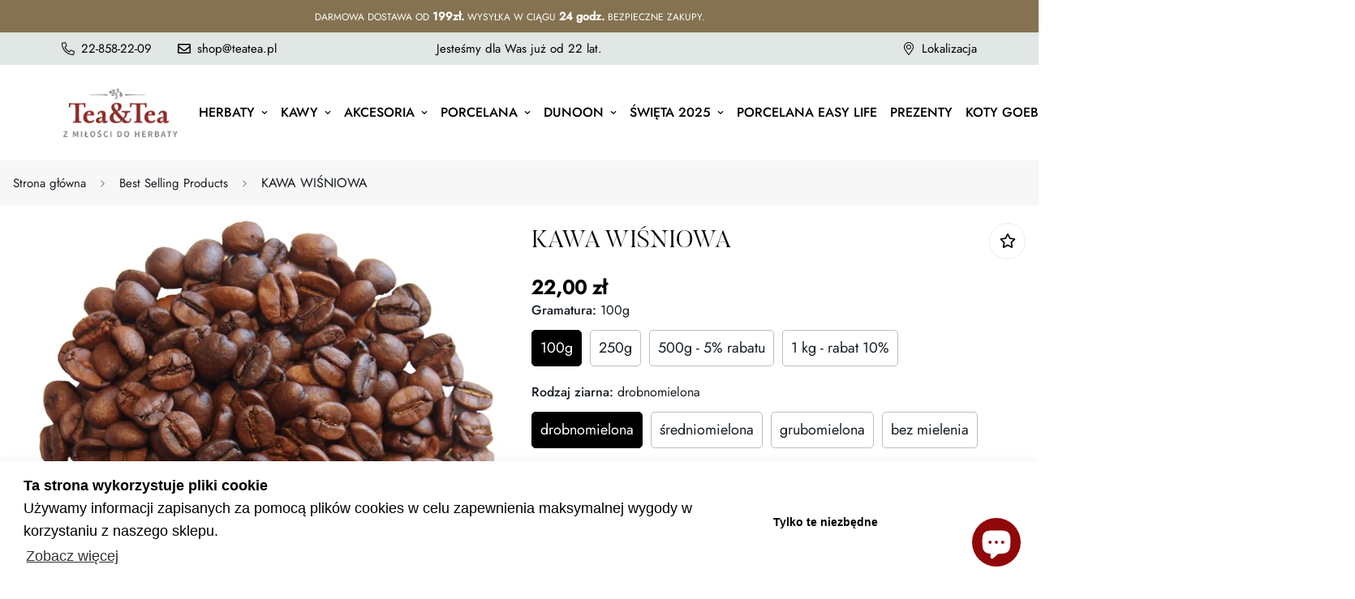

--- FILE ---
content_type: text/html; charset=utf-8
request_url: https://hometea.pl/products/kawa-wisniowa
body_size: 55032
content:

<!doctype html>
<html
  class="no-js supports-no-cookies"
  lang="pl"
  style="--sf-page-opacity: 0;"
  data-template="product"
  
>
<head>
	<script id="pandectes-rules">   /* PANDECTES-GDPR: DO NOT MODIFY AUTO GENERATED CODE OF THIS SCRIPT */      window.PandectesSettings = {"store":{"id":64994345203,"plan":"plus","theme":"MINIMOG v2.5.0 (07/13) - Coffee","primaryLocale":"pl","adminMode":false},"tsPublished":1711528198,"declaration":{"showPurpose":false,"showProvider":false,"declIntroText":"Używamy plików cookie, aby optymalizować funkcjonalność witryny, analizować wydajność i zapewniać spersonalizowane wrażenia. Niektóre pliki cookie są niezbędne, aby strona działała i działała poprawnie. Tych plików cookie nie można wyłączyć. W tym oknie możesz zarządzać swoimi preferencjami dotyczącymi plików cookies.","showDateGenerated":true},"language":{"languageMode":"Single","fallbackLanguage":"pl","languageDetection":"browser","languagesSupported":[]},"texts":{"managed":{"headerText":{"pl":"Szanujemy twoją prywatność"},"consentText":{"pl":"Ta strona korzysta z plików cookie, aby zapewnić prawidłowe i jak najlepsze funkcjonowanie strony internetowej."},"dismissButtonText":{"pl":"Ok"},"linkText":{"pl":"Dowiedz się więcej"},"imprintText":{"pl":"Odcisk"},"preferencesButtonText":{"pl":"Preferencje"},"allowButtonText":{"pl":"Akceptuj"},"denyButtonText":{"pl":"Odrzucić"},"leaveSiteButtonText":{"pl":"Opuść tę witrynę"},"cookiePolicyText":{"pl":"Polityka Cookie"},"preferencesPopupTitleText":{"pl":"Zarządzaj preferencjami zgody"},"preferencesPopupIntroText":{"pl":"Używamy plików cookie, aby zoptymalizować funkcjonalność witryny, analizować wydajność i zapewniać spersonalizowane wrażenia. Niektóre pliki cookie są niezbędne do prawidłowego działania i funkcjonowania witryny. Tych plików cookie nie można wyłączyć. W tym oknie możesz zarządzać swoimi preferencjami dotyczącymi plików cookie."},"preferencesPopupCloseButtonText":{"pl":"Zamknij"},"preferencesPopupAcceptAllButtonText":{"pl":"Akceptuj wszystkie"},"preferencesPopupRejectAllButtonText":{"pl":"Odrzuć wszystko"},"preferencesPopupSaveButtonText":{"pl":"Zapisz preferencje"},"accessSectionTitleText":{"pl":"Możliwość przenoszenia danych"},"accessSectionParagraphText":{"pl":"W każdej chwili masz prawo dostępu do swoich danych."},"rectificationSectionTitleText":{"pl":"Sprostowanie danych"},"rectificationSectionParagraphText":{"pl":"Masz prawo zażądać aktualizacji swoich danych, ilekroć uznasz to za stosowne."},"erasureSectionTitleText":{"pl":"Prawo do bycia zapomnianym"},"erasureSectionParagraphText":{"pl":"Masz prawo zażądać usunięcia wszystkich swoich danych. Po tym czasie nie będziesz już mieć dostępu do swojego konta."},"declIntroText":{"pl":"Używamy plików cookie, aby optymalizować funkcjonalność witryny, analizować wydajność i zapewniać spersonalizowane wrażenia. Niektóre pliki cookie są niezbędne, aby strona działała i działała poprawnie. Tych plików cookie nie można wyłączyć. W tym oknie możesz zarządzać swoimi preferencjami dotyczącymi plików cookies."}},"categories":{"strictlyNecessaryCookiesTitleText":{"pl":"Niezbędne pliki cookie"},"functionalityCookiesTitleText":{"pl":"Funkcjonalne pliki cookie"},"performanceCookiesTitleText":{"pl":"Wydajnościowe pliki cookie"},"targetingCookiesTitleText":{"pl":"Targetujące pliki cookie"},"unclassifiedCookiesTitleText":{"pl":"Niesklasyfikowane pliki cookie"},"strictlyNecessaryCookiesDescriptionText":{"pl":"Te pliki cookie są niezbędne do poruszania się po witrynie i korzystania z jej funkcji, takich jak dostęp do bezpiecznych obszarów witryny. Witryna nie może działać poprawnie bez tych plików cookie."},"functionalityCookiesDescriptionText":{"pl":"Te pliki cookie umożliwiają witrynie zapewnienie ulepszonej funkcjonalności i personalizacji. Mogą być ustalane przez nas lub przez zewnętrznych dostawców, których usługi dodaliśmy do naszych stron. Jeśli nie zezwolisz na te pliki cookie, niektóre lub wszystkie z tych usług mogą nie działać poprawnie."},"performanceCookiesDescriptionText":{"pl":"Te pliki cookie umożliwiają nam monitorowanie i ulepszanie działania naszej strony internetowej. Na przykład pozwalają nam zliczać wizyty, identyfikować źródła ruchu i sprawdzać, które części witryny cieszą się największą popularnością."},"targetingCookiesDescriptionText":{"pl":"Te pliki cookie mogą być ustawiane za pośrednictwem naszej witryny przez naszych partnerów reklamowych. Mogą być wykorzystywane przez te firmy do budowania profilu Twoich zainteresowań i wyświetlania odpowiednich reklam w innych witrynach. Nie przechowują bezpośrednio danych osobowych, ale opierają się na jednoznacznej identyfikacji przeglądarki i urządzenia internetowego. Jeśli nie zezwolisz na te pliki cookie, będziesz doświadczać mniej ukierunkowanych reklam."},"unclassifiedCookiesDescriptionText":{"pl":"Niesklasyfikowane pliki cookie to pliki cookie, które jesteśmy w trakcie klasyfikacji wraz z dostawcami poszczególnych plików cookie."}},"auto":{"declName":{"pl":"Nazwa"},"declPath":{"pl":"Ścieżka"},"declType":{"pl":"Rodzaj"},"declDomain":{"pl":"Domena"},"declPurpose":{"pl":"Cel, powód"},"declProvider":{"pl":"Dostawca"},"declRetention":{"pl":"Zatrzymanie"},"declFirstParty":{"pl":"Pierwszej strony"},"declThirdParty":{"pl":"Strona trzecia"},"declSeconds":{"pl":"sekundy"},"declMinutes":{"pl":"minuty"},"declHours":{"pl":"godziny"},"declDays":{"pl":"dni"},"declMonths":{"pl":"miesiące"},"declYears":{"pl":"lata"},"declSession":{"pl":"Sesja"},"cookiesDetailsText":{"pl":"Szczegóły dotyczące plików cookie"},"preferencesPopupAlwaysAllowedText":{"pl":"Zawsze dozwolone"},"submitButton":{"pl":"Składać"},"submittingButton":{"pl":"Przedkładający..."},"cancelButton":{"pl":"Anulować"},"guestsSupportInfoText":{"pl":"Zaloguj się na swoje konto klienta, aby kontynuować."},"guestsSupportEmailPlaceholder":{"pl":"Adres e-mail"},"guestsSupportEmailValidationError":{"pl":"adres email jest nieprawidłowy"},"guestsSupportEmailSuccessTitle":{"pl":"Dziękuję za twoją prośbę"},"guestsSupportEmailFailureTitle":{"pl":"Wystąpił problem"},"guestsSupportEmailSuccessMessage":{"pl":"Jeśli jesteś zarejestrowany jako klient tego sklepu, wkrótce otrzymasz wiadomość e-mail z instrukcjami, jak postępować."},"guestsSupportEmailFailureMessage":{"pl":"Twoja prośba nie została przesłana. Spróbuj ponownie, a jeśli problem będzie się powtarzał, skontaktuj się z właścicielem sklepu w celu uzyskania pomocy."},"confirmationSuccessTitle":{"pl":"Twoja prośba została zweryfikowana"},"confirmationFailureTitle":{"pl":"Wystąpił problem"},"confirmationSuccessMessage":{"pl":"Wkrótce skontaktujemy się z Tobą w sprawie Twojej prośby."},"confirmationFailureMessage":{"pl":"Twoje żądanie nie zostało zweryfikowane. Spróbuj ponownie, a jeśli problem będzie się powtarzał, skontaktuj się z właścicielem sklepu w celu uzyskania pomocy"},"consentSectionTitleText":{"pl":"Twoja zgoda na pliki cookie"},"consentSectionNoConsentText":{"pl":"Nie wyraziłeś zgody na politykę plików cookie tej witryny."},"consentSectionConsentedText":{"pl":"Wyrazili Państwo zgodę na politykę plików cookie tej witryny w dniu"},"consentStatus":{"pl":"Preferencja zgody"},"consentDate":{"pl":"Data zgody"},"consentId":{"pl":"Identyfikator zgody"},"consentSectionChangeConsentActionText":{"pl":"Zmień preferencje zgody"},"accessSectionGDPRRequestsActionText":{"pl":"Żądania osób, których dane dotyczą"},"accessSectionAccountInfoActionText":{"pl":"Dane osobiste"},"accessSectionOrdersRecordsActionText":{"pl":"Zamówienia"},"accessSectionDownloadReportActionText":{"pl":"Ściągnij wszystko"},"rectificationCommentPlaceholder":{"pl":"Opisz, co chcesz zaktualizować"},"rectificationCommentValidationError":{"pl":"Komentarz jest wymagany"},"rectificationSectionEditAccountActionText":{"pl":"Poproś o aktualizację"},"erasureSectionRequestDeletionActionText":{"pl":"Poproś o usunięcie danych osobowych"}}},"library":{"previewMode":false,"fadeInTimeout":0,"defaultBlocked":0,"showLink":true,"showImprintLink":false,"enabled":true,"cookie":{"name":"_pandectes_gdpr","expiryDays":365,"secure":true,"domain":""},"dismissOnScroll":false,"dismissOnWindowClick":false,"dismissOnTimeout":false,"palette":{"popup":{"background":"#FFFFFF","backgroundForCalculations":{"a":1,"b":255,"g":255,"r":255},"text":"#000000"},"button":{"background":"#000000","backgroundForCalculations":{"a":1,"b":0,"g":0,"r":0},"text":"#FFFFFF","textForCalculation":{"a":1,"b":255,"g":255,"r":255},"border":"transparent"}},"content":{"href":"https://hometea.pl/pages/polityka-prywatnosci","imprintHref":"/","close":"&#10005;","target":"","logo":"<img class=\"cc-banner-logo\" height=\"40\" width=\"40\" src=\"https://cdn.shopify.com/s/files/1/0649/9434/5203/t/8/assets/pandectes-logo.png?v=1711502248\" alt=\"Tea&Tea\" />"},"window":"<div role=\"dialog\" aria-live=\"polite\" aria-label=\"cookieconsent\" aria-describedby=\"cookieconsent:desc\" id=\"pandectes-banner\" class=\"cc-window-wrapper cc-popup-wrapper\"><div class=\"pd-cookie-banner-window cc-window {{classes}}\"><!--googleoff: all-->{{children}}<!--googleon: all--></div></div>","compliance":{"custom":"<div class=\"cc-compliance cc-highlight\">{{preferences}}{{allow}}</div>"},"type":"custom","layouts":{"basic":"{{logo}}{{messagelink}}{{compliance}}{{close}}"},"position":"popup","theme":"classic","revokable":true,"animateRevokable":false,"revokableReset":false,"revokableLogoUrl":"https://cdn.shopify.com/s/files/1/0649/9434/5203/t/8/assets/pandectes-reopen-logo.png?v=1711502249","revokablePlacement":"bottom-left","revokableMarginHorizontal":15,"revokableMarginVertical":15,"static":false,"autoAttach":true,"hasTransition":true,"blacklistPage":[""]},"geolocation":{"brOnly":false,"caOnly":false,"chOnly":false,"euOnly":false,"jpOnly":false,"thOnly":false,"zaOnly":false,"canadaOnly":false,"globalVisibility":true},"dsr":{"guestsSupport":false,"accessSectionDownloadReportAuto":false},"banner":{"resetTs":1711502246,"extraCss":"        .cc-banner-logo {max-width: 34em!important;}    @media(min-width: 768px) {.cc-window.cc-floating{max-width: 34em!important;width: 34em!important;}}    .cc-message, .pd-cookie-banner-window .cc-header, .cc-logo {text-align: left}    .cc-window-wrapper{z-index: 2147483647;-webkit-transition: opacity 1s ease;  transition: opacity 1s ease;}    .cc-window{padding: 15px!important;z-index: 2147483647;font-family: inherit;}    .pd-cookie-banner-window .cc-header{font-family: inherit;}    .pd-cp-ui{font-family: inherit; background-color: #FFFFFF;color:#000000;}    button.pd-cp-btn, a.pd-cp-btn{background-color:#000000;color:#FFFFFF!important;}    input + .pd-cp-preferences-slider{background-color: rgba(0, 0, 0, 0.3)}    .pd-cp-scrolling-section::-webkit-scrollbar{background-color: rgba(0, 0, 0, 0.3)}    input:checked + .pd-cp-preferences-slider{background-color: rgba(0, 0, 0, 1)}    .pd-cp-scrolling-section::-webkit-scrollbar-thumb {background-color: rgba(0, 0, 0, 1)}    .pd-cp-ui-close{color:#000000;}    .pd-cp-preferences-slider:before{background-color: #FFFFFF}    .pd-cp-title:before {border-color: #000000!important}    .pd-cp-preferences-slider{background-color:#000000}    .pd-cp-toggle{color:#000000!important}    @media(max-width:699px) {.pd-cp-ui-close-top svg {fill: #000000}}    .pd-cp-toggle:hover,.pd-cp-toggle:visited,.pd-cp-toggle:active{color:#000000!important}    .pd-cookie-banner-window {box-shadow: 0 0 18px rgb(0 0 0 / 20%);}  ","customJavascript":null,"showPoweredBy":false,"revokableTrigger":false,"hybridStrict":false,"cookiesBlockedByDefault":"0","isActive":true,"implicitSavePreferences":false,"cookieIcon":false,"blockBots":false,"showCookiesDetails":true,"hasTransition":true,"blockingPage":false,"showOnlyLandingPage":false,"leaveSiteUrl":"https://www.google.com","linkRespectStoreLang":false},"cookies":{"0":[{"name":"secure_customer_sig","domain":"hometea.pl","path":"/","provider":"Shopify","firstParty":true,"retention":"1 year(s)","expires":1,"unit":"declYears","purpose":{"pl":"Używane w związku z logowaniem klienta."}},{"name":"localization","domain":"hometea.pl","path":"/","provider":"Shopify","firstParty":true,"retention":"1 year(s)","expires":1,"unit":"declYears","purpose":{"pl":"Shopify lokalizacja sklepu"}},{"name":"_cmp_a","domain":".hometea.pl","path":"/","provider":"Shopify","firstParty":true,"retention":"1 day(s)","expires":1,"unit":"declDays","purpose":{"pl":"Służy do zarządzania ustawieniami prywatności klientów."}},{"name":"_tracking_consent","domain":".hometea.pl","path":"/","provider":"Shopify","firstParty":true,"retention":"1 year(s)","expires":1,"unit":"declYears","purpose":{"pl":"Preferencje śledzenia."}},{"name":"keep_alive","domain":"hometea.pl","path":"/","provider":"Shopify","firstParty":true,"retention":"30 minute(s)","expires":30,"unit":"declMinutes","purpose":{"pl":"Używane w związku z lokalizacją kupującego."}},{"name":"_secure_session_id","domain":"hometea.pl","path":"/","provider":"Shopify","firstParty":true,"retention":"1 month(s)","expires":1,"unit":"declMonths","purpose":{"pl":"Używane w połączeniu z nawigacją po witrynie sklepowej."}},{"name":"_pandectes_gdpr","domain":".hometea.pl","path":"/","provider":"Pandectes","firstParty":true,"retention":"1 year(s)","expires":1,"unit":"declYears","purpose":{"pl":"Wykorzystywane do działania banera zgody na pliki cookie."}}],"1":[{"name":"wpm-domain-test","domain":"hometea.pl","path":"/","provider":"Shopify","firstParty":true,"retention":"Session","expires":1,"unit":"declSeconds","purpose":{"pl":"Służy do testowania przechowywania parametrów dotyczących produktów dodanych do koszyka lub waluty płatności"}},{"name":"wpm-domain-test","domain":"pl","path":"/","provider":"Shopify","firstParty":false,"retention":"Session","expires":1,"unit":"declSeconds","purpose":{"pl":"Służy do testowania przechowywania parametrów dotyczących produktów dodanych do koszyka lub waluty płatności"}}],"2":[{"name":"_shopify_y","domain":".hometea.pl","path":"/","provider":"Shopify","firstParty":true,"retention":"1 year(s)","expires":1,"unit":"declYears","purpose":{"pl":"Analiza Shopify."}},{"name":"_orig_referrer","domain":".hometea.pl","path":"/","provider":"Shopify","firstParty":true,"retention":"2 ","expires":2,"unit":"declSession","purpose":{"pl":"Śledzi strony docelowe."}},{"name":"_landing_page","domain":".hometea.pl","path":"/","provider":"Shopify","firstParty":true,"retention":"2 ","expires":2,"unit":"declSession","purpose":{"pl":"Śledzi strony docelowe."}},{"name":"_shopify_s","domain":".hometea.pl","path":"/","provider":"Shopify","firstParty":true,"retention":"30 minute(s)","expires":30,"unit":"declMinutes","purpose":{"pl":"Analiza Shopify."}},{"name":"_shopify_sa_t","domain":".hometea.pl","path":"/","provider":"Shopify","firstParty":true,"retention":"30 minute(s)","expires":30,"unit":"declMinutes","purpose":{"pl":"Analizy Shopify dotyczące marketingu i skierowań."}},{"name":"_shopify_sa_p","domain":".hometea.pl","path":"/","provider":"Shopify","firstParty":true,"retention":"30 minute(s)","expires":30,"unit":"declMinutes","purpose":{"pl":"Analizy Shopify dotyczące marketingu i skierowań."}},{"name":"_ga","domain":".hometea.pl","path":"/","provider":"Google","firstParty":true,"retention":"1 year(s)","expires":1,"unit":"declYears","purpose":{"pl":"Plik cookie jest ustawiany przez Google Analytics z nieznaną funkcjonalnością"}},{"name":"_shopify_s","domain":"pl","path":"/","provider":"Shopify","firstParty":false,"retention":"Session","expires":1,"unit":"declSeconds","purpose":{"pl":"Analiza Shopify."}},{"name":"_boomr_clss","domain":"https://hometea.pl","path":"/","provider":"Shopify","firstParty":true,"retention":"Persistent","expires":1,"unit":"declYears","purpose":{"pl":"Służy do monitorowania i optymalizacji wydajności sklepów Shopify."}},{"name":"_ga_PSL9599VP3","domain":".hometea.pl","path":"/","provider":"Google","firstParty":true,"retention":"1 year(s)","expires":1,"unit":"declYears","purpose":{"pl":""}},{"name":"_ga_QBD3S0ML8H","domain":".hometea.pl","path":"/","provider":"Google","firstParty":true,"retention":"1 year(s)","expires":1,"unit":"declYears","purpose":{"pl":""}}],"4":[{"name":"_gcl_au","domain":".hometea.pl","path":"/","provider":"Google","firstParty":true,"retention":"3 month(s)","expires":3,"unit":"declMonths","purpose":{"pl":"Plik cookie jest umieszczany przez Menedżera tagów Google w celu śledzenia konwersji."}},{"name":"test_cookie","domain":".doubleclick.net","path":"/","provider":"Google","firstParty":false,"retention":"15 minute(s)","expires":15,"unit":"declMinutes","purpose":{"pl":"Do mierzenia działań odwiedzających po kliknięciu reklamy. Wygasa po każdej wizycie."}},{"name":"_scid","domain":".hometea.pl","path":"/","provider":"Snapchat","firstParty":true,"retention":"1 year(s)","expires":1,"unit":"declYears","purpose":{"pl":"Używany przez Snapchat do pomocy w identyfikacji odwiedzającego."}},{"name":"_fbp","domain":".hometea.pl","path":"/","provider":"Facebook","firstParty":true,"retention":"3 month(s)","expires":3,"unit":"declMonths","purpose":{"pl":"Plik cookie jest umieszczany przez Facebook w celu śledzenia wizyt na stronach internetowych."}},{"name":"IDE","domain":".doubleclick.net","path":"/","provider":"Google","firstParty":false,"retention":"1 year(s)","expires":1,"unit":"declYears","purpose":{"pl":"Do mierzenia działań odwiedzających po kliknięciu reklamy. Wygasa po 1 roku."}},{"name":"lastExternalReferrer","domain":"https://hometea.pl","path":"/","provider":"Facebook","firstParty":true,"retention":"Persistent","expires":1,"unit":"declYears","purpose":{"pl":"Wykrywa, w jaki sposób użytkownik dotarł do witryny internetowej, rejestrując swój ostatni adres URL."}},{"name":"lastExternalReferrerTime","domain":"https://hometea.pl","path":"/","provider":"Facebook","firstParty":true,"retention":"Persistent","expires":1,"unit":"declYears","purpose":{"pl":"Zawiera znacznik czasu ostatniej aktualizacji pliku cookie lastExternalReferrer."}}],"8":[{"name":"X-AB","domain":"sc-static.net","path":"/scevent.min.js","provider":"Unknown","firstParty":false,"retention":"1 day(s)","expires":1,"unit":"declDays","purpose":{"pl":""}},{"name":"_scid_r","domain":".hometea.pl","path":"/","provider":"Unknown","firstParty":true,"retention":"1 year(s)","expires":1,"unit":"declYears","purpose":{"pl":""}},{"name":"{\"name\":\"smartCountry\"}","domain":"https://hometea.pl","path":"/","provider":"Unknown","firstParty":true,"retention":"Persistent","expires":1,"unit":"declYears","purpose":{"pl":""}},{"name":"shopifyChatData","domain":"https://hometea.pl","path":"/","provider":"Unknown","firstParty":true,"retention":"Persistent","expires":1,"unit":"declYears","purpose":{"pl":""}},{"name":"u_sclid","domain":"https://hometea.pl","path":"/","provider":"Unknown","firstParty":true,"retention":"Persistent","expires":1,"unit":"declYears","purpose":{"pl":""}},{"name":"u_sclid_r","domain":"https://hometea.pl","path":"/","provider":"Unknown","firstParty":true,"retention":"Persistent","expires":1,"unit":"declYears","purpose":{"pl":""}},{"name":"gatewayKnownKeys_smartCountry","domain":"https://hometea.pl","path":"/","provider":"Unknown","firstParty":true,"retention":"Persistent","expires":1,"unit":"declYears","purpose":{"pl":""}},{"name":"u_scsid_r","domain":"https://hometea.pl","path":"/","provider":"Unknown","firstParty":true,"retention":"Session","expires":1,"unit":"declYears","purpose":{"pl":""}},{"name":"u_scsid","domain":"https://hometea.pl","path":"/","provider":"Unknown","firstParty":true,"retention":"Session","expires":1,"unit":"declYears","purpose":{"pl":""}},{"name":"bugsnag-anonymous-id","domain":"https://hometea.pl","path":"/","provider":"Unknown","firstParty":true,"retention":"Persistent","expires":1,"unit":"declYears","purpose":{"pl":""}},{"name":"tbn_appData","domain":"https://hometea.pl","path":"/","provider":"Unknown","firstParty":true,"retention":"Persistent","expires":1,"unit":"declYears","purpose":{"pl":""}},{"name":"local-storage-test","domain":"https://hometea.pl","path":"/","provider":"Unknown","firstParty":true,"retention":"Persistent","expires":1,"unit":"declYears","purpose":{"pl":""}},{"name":"test","domain":"https://hometea.pl","path":"/","provider":"Unknown","firstParty":true,"retention":"Persistent","expires":1,"unit":"declYears","purpose":{"pl":""}},{"name":"tbn_user_input_store","domain":"https://hometea.pl","path":"/","provider":"Unknown","firstParty":true,"retention":"Persistent","expires":1,"unit":"declYears","purpose":{"pl":""}},{"name":"proxyData_PLN12345905","domain":"https://hometea.pl","path":"/","provider":"Unknown","firstParty":true,"retention":"Session","expires":1,"unit":"declYears","purpose":{"pl":""}},{"name":"test","domain":"https://hometea.pl","path":"/","provider":"Unknown","firstParty":true,"retention":"Session","expires":1,"unit":"declYears","purpose":{"pl":""}}]},"blocker":{"isActive":false,"googleConsentMode":{"id":"","analyticsId":"","adwordsId":"","isActive":false,"adStorageCategory":4,"analyticsStorageCategory":2,"personalizationStorageCategory":1,"functionalityStorageCategory":1,"customEvent":false,"securityStorageCategory":0,"redactData":false,"urlPassthrough":false,"dataLayerProperty":"dataLayer","waitForUpdate":0,"useNativeChannel":false},"facebookPixel":{"id":"","isActive":false,"ldu":false},"rakuten":{"isActive":false,"cmp":false,"ccpa":false},"klaviyoIsActive":false,"gpcIsActive":false,"defaultBlocked":0,"patterns":{"whiteList":[],"blackList":{"1":[],"2":[],"4":[],"8":[]},"iframesWhiteList":[],"iframesBlackList":{"1":[],"2":[],"4":[],"8":[]},"beaconsWhiteList":[],"beaconsBlackList":{"1":[],"2":[],"4":[],"8":[]}}}}      !function(){"use strict";window.PandectesRules=window.PandectesRules||{},window.PandectesRules.manualBlacklist={1:[],2:[],4:[]},window.PandectesRules.blacklistedIFrames={1:[],2:[],4:[]},window.PandectesRules.blacklistedCss={1:[],2:[],4:[]},window.PandectesRules.blacklistedBeacons={1:[],2:[],4:[]};var e="javascript/blocked",t="_pandectes_gdpr";function n(e){return new RegExp(e.replace(/[/\\.+?$()]/g,"\\$&").replace("*","(.*)"))}var a=function(e){try{return JSON.parse(e)}catch(e){return!1}},r=function(e){var t=arguments.length>1&&void 0!==arguments[1]?arguments[1]:"log",n=new URLSearchParams(window.location.search);n.get("log")&&console[t]("PandectesRules: ".concat(e))};function o(e){var t=document.createElement("script");t.async=!0,t.src=e,document.head.appendChild(t)}function i(e,t){var n=Object.keys(e);if(Object.getOwnPropertySymbols){var a=Object.getOwnPropertySymbols(e);t&&(a=a.filter((function(t){return Object.getOwnPropertyDescriptor(e,t).enumerable}))),n.push.apply(n,a)}return n}function s(e){for(var t=1;t<arguments.length;t++){var n=null!=arguments[t]?arguments[t]:{};t%2?i(Object(n),!0).forEach((function(t){l(e,t,n[t])})):Object.getOwnPropertyDescriptors?Object.defineProperties(e,Object.getOwnPropertyDescriptors(n)):i(Object(n)).forEach((function(t){Object.defineProperty(e,t,Object.getOwnPropertyDescriptor(n,t))}))}return e}function c(e){return c="function"==typeof Symbol&&"symbol"==typeof Symbol.iterator?function(e){return typeof e}:function(e){return e&&"function"==typeof Symbol&&e.constructor===Symbol&&e!==Symbol.prototype?"symbol":typeof e},c(e)}function l(e,t,n){return t in e?Object.defineProperty(e,t,{value:n,enumerable:!0,configurable:!0,writable:!0}):e[t]=n,e}function d(e,t){return function(e){if(Array.isArray(e))return e}(e)||function(e,t){var n=null==e?null:"undefined"!=typeof Symbol&&e[Symbol.iterator]||e["@@iterator"];if(null==n)return;var a,r,o=[],i=!0,s=!1;try{for(n=n.call(e);!(i=(a=n.next()).done)&&(o.push(a.value),!t||o.length!==t);i=!0);}catch(e){s=!0,r=e}finally{try{i||null==n.return||n.return()}finally{if(s)throw r}}return o}(e,t)||f(e,t)||function(){throw new TypeError("Invalid attempt to destructure non-iterable instance.\nIn order to be iterable, non-array objects must have a [Symbol.iterator]() method.")}()}function u(e){return function(e){if(Array.isArray(e))return p(e)}(e)||function(e){if("undefined"!=typeof Symbol&&null!=e[Symbol.iterator]||null!=e["@@iterator"])return Array.from(e)}(e)||f(e)||function(){throw new TypeError("Invalid attempt to spread non-iterable instance.\nIn order to be iterable, non-array objects must have a [Symbol.iterator]() method.")}()}function f(e,t){if(e){if("string"==typeof e)return p(e,t);var n=Object.prototype.toString.call(e).slice(8,-1);return"Object"===n&&e.constructor&&(n=e.constructor.name),"Map"===n||"Set"===n?Array.from(e):"Arguments"===n||/^(?:Ui|I)nt(?:8|16|32)(?:Clamped)?Array$/.test(n)?p(e,t):void 0}}function p(e,t){(null==t||t>e.length)&&(t=e.length);for(var n=0,a=new Array(t);n<t;n++)a[n]=e[n];return a}var g=window.PandectesRulesSettings||window.PandectesSettings,y=!(void 0===window.dataLayer||!Array.isArray(window.dataLayer)||!window.dataLayer.some((function(e){return"pandectes_full_scan"===e.event}))),h=function(){var e,n=arguments.length>0&&void 0!==arguments[0]?arguments[0]:t,r="; "+document.cookie,o=r.split("; "+n+"=");if(o.length<2)e={};else{var i=o.pop(),s=i.split(";");e=window.atob(s.shift())}var c=a(e);return!1!==c?c:e}(),v=g.banner.isActive,w=g.blocker,m=w.defaultBlocked,b=w.patterns,k=h&&null!==h.preferences&&void 0!==h.preferences?h.preferences:null,_=y?0:v?null===k?m:k:0,L={1:0==(1&_),2:0==(2&_),4:0==(4&_)},S=b.blackList,C=b.whiteList,P=b.iframesBlackList,A=b.iframesWhiteList,E=b.beaconsBlackList,O=b.beaconsWhiteList,B={blackList:[],whiteList:[],iframesBlackList:{1:[],2:[],4:[],8:[]},iframesWhiteList:[],beaconsBlackList:{1:[],2:[],4:[],8:[]},beaconsWhiteList:[]};[1,2,4].map((function(e){var t;L[e]||((t=B.blackList).push.apply(t,u(S[e].length?S[e].map(n):[])),B.iframesBlackList[e]=P[e].length?P[e].map(n):[],B.beaconsBlackList[e]=E[e].length?E[e].map(n):[])})),B.whiteList=C.length?C.map(n):[],B.iframesWhiteList=A.length?A.map(n):[],B.beaconsWhiteList=O.length?O.map(n):[];var j={scripts:[],iframes:{1:[],2:[],4:[]},beacons:{1:[],2:[],4:[]},css:{1:[],2:[],4:[]}},I=function(t,n){return t&&(!n||n!==e)&&(!B.blackList||B.blackList.some((function(e){return e.test(t)})))&&(!B.whiteList||B.whiteList.every((function(e){return!e.test(t)})))},R=function(e){var t=e.getAttribute("src");return B.blackList&&B.blackList.every((function(e){return!e.test(t)}))||B.whiteList&&B.whiteList.some((function(e){return e.test(t)}))},N=function(e,t){var n=B.iframesBlackList[t],a=B.iframesWhiteList;return e&&(!n||n.some((function(t){return t.test(e)})))&&(!a||a.every((function(t){return!t.test(e)})))},T=function(e,t){var n=B.beaconsBlackList[t],a=B.beaconsWhiteList;return e&&(!n||n.some((function(t){return t.test(e)})))&&(!a||a.every((function(t){return!t.test(e)})))},x=new MutationObserver((function(e){for(var t=0;t<e.length;t++)for(var n=e[t].addedNodes,a=0;a<n.length;a++){var r=n[a],o=r.dataset&&r.dataset.cookiecategory;if(1===r.nodeType&&"LINK"===r.tagName){var i=r.dataset&&r.dataset.href;if(i&&o)switch(o){case"functionality":case"C0001":j.css[1].push(i);break;case"performance":case"C0002":j.css[2].push(i);break;case"targeting":case"C0003":j.css[4].push(i)}}}})),D=new MutationObserver((function(t){for(var n=0;n<t.length;n++)for(var a=t[n].addedNodes,r=function(t){var n=a[t],r=n.src||n.dataset&&n.dataset.src,o=n.dataset&&n.dataset.cookiecategory;if(1===n.nodeType&&"IFRAME"===n.tagName){if(r){var i=!1;N(r,1)||"functionality"===o||"C0001"===o?(i=!0,j.iframes[1].push(r)):N(r,2)||"performance"===o||"C0002"===o?(i=!0,j.iframes[2].push(r)):(N(r,4)||"targeting"===o||"C0003"===o)&&(i=!0,j.iframes[4].push(r)),i&&(n.removeAttribute("src"),n.setAttribute("data-src",r))}}else if(1===n.nodeType&&"IMG"===n.tagName){if(r){var s=!1;T(r,1)?(s=!0,j.beacons[1].push(r)):T(r,2)?(s=!0,j.beacons[2].push(r)):T(r,4)&&(s=!0,j.beacons[4].push(r)),s&&(n.removeAttribute("src"),n.setAttribute("data-src",r))}}else if(1===n.nodeType&&"LINK"===n.tagName){var c=n.dataset&&n.dataset.href;if(c&&o)switch(o){case"functionality":case"C0001":j.css[1].push(c);break;case"performance":case"C0002":j.css[2].push(c);break;case"targeting":case"C0003":j.css[4].push(c)}}else if(1===n.nodeType&&"SCRIPT"===n.tagName){var l=n.type,d=!1;if(I(r,l))d=!0;else if(r&&o)switch(o){case"functionality":case"C0001":d=!0,window.PandectesRules.manualBlacklist[1].push(r);break;case"performance":case"C0002":d=!0,window.PandectesRules.manualBlacklist[2].push(r);break;case"targeting":case"C0003":d=!0,window.PandectesRules.manualBlacklist[4].push(r)}if(d){j.scripts.push([n,l]),n.type=e;n.addEventListener("beforescriptexecute",(function t(a){n.getAttribute("type")===e&&a.preventDefault(),n.removeEventListener("beforescriptexecute",t)})),n.parentElement&&n.parentElement.removeChild(n)}}},o=0;o<a.length;o++)r(o)})),M=document.createElement,z={src:Object.getOwnPropertyDescriptor(HTMLScriptElement.prototype,"src"),type:Object.getOwnPropertyDescriptor(HTMLScriptElement.prototype,"type")};window.PandectesRules.unblockCss=function(e){var t=j.css[e]||[];t.length&&r("Unblocking CSS for ".concat(e)),t.forEach((function(e){var t=document.querySelector('link[data-href^="'.concat(e,'"]'));t.removeAttribute("data-href"),t.href=e})),j.css[e]=[]},window.PandectesRules.unblockIFrames=function(e){var t=j.iframes[e]||[];t.length&&r("Unblocking IFrames for ".concat(e)),B.iframesBlackList[e]=[],t.forEach((function(e){var t=document.querySelector('iframe[data-src^="'.concat(e,'"]'));t.removeAttribute("data-src"),t.src=e})),j.iframes[e]=[]},window.PandectesRules.unblockBeacons=function(e){var t=j.beacons[e]||[];t.length&&r("Unblocking Beacons for ".concat(e)),B.beaconsBlackList[e]=[],t.forEach((function(e){var t=document.querySelector('img[data-src^="'.concat(e,'"]'));t.removeAttribute("data-src"),t.src=e})),j.beacons[e]=[]},window.PandectesRules.unblockInlineScripts=function(e){var t=1===e?"functionality":2===e?"performance":"targeting";document.querySelectorAll('script[type="javascript/blocked"][data-cookiecategory="'.concat(t,'"]')).forEach((function(e){var t=e.textContent;e.parentNode.removeChild(e);var n=document.createElement("script");n.type="text/javascript",n.textContent=t,document.body.appendChild(n)}))},window.PandectesRules.unblock=function(t){t.length<1?(B.blackList=[],B.whiteList=[],B.iframesBlackList=[],B.iframesWhiteList=[]):(B.blackList&&(B.blackList=B.blackList.filter((function(e){return t.every((function(t){return"string"==typeof t?!e.test(t):t instanceof RegExp?e.toString()!==t.toString():void 0}))}))),B.whiteList&&(B.whiteList=[].concat(u(B.whiteList),u(t.map((function(e){if("string"==typeof e){var t=".*"+n(e)+".*";if(B.whiteList.every((function(e){return e.toString()!==t.toString()})))return new RegExp(t)}else if(e instanceof RegExp&&B.whiteList.every((function(t){return t.toString()!==e.toString()})))return e;return null})).filter(Boolean)))));for(var a=document.querySelectorAll('script[type="'.concat(e,'"]')),o=0;o<a.length;o++){var i=a[o];R(i)&&(j.scripts.push([i,"application/javascript"]),i.parentElement.removeChild(i))}var s=0;u(j.scripts).forEach((function(e,t){var n=d(e,2),a=n[0],r=n[1];if(R(a)){for(var o=document.createElement("script"),i=0;i<a.attributes.length;i++){var c=a.attributes[i];"src"!==c.name&&"type"!==c.name&&o.setAttribute(c.name,a.attributes[i].value)}o.setAttribute("src",a.src),o.setAttribute("type",r||"application/javascript"),document.head.appendChild(o),j.scripts.splice(t-s,1),s++}})),0==B.blackList.length&&0===B.iframesBlackList[1].length&&0===B.iframesBlackList[2].length&&0===B.iframesBlackList[4].length&&0===B.beaconsBlackList[1].length&&0===B.beaconsBlackList[2].length&&0===B.beaconsBlackList[4].length&&(r("Disconnecting observers"),D.disconnect(),x.disconnect())};var W,F,U=g.store.adminMode,q=g.blocker,J=q.defaultBlocked;W=function(){!function(){var e=window.Shopify.trackingConsent;if(!1!==e.shouldShowBanner()||null!==k||7!==J)try{var t=U&&!(window.Shopify&&window.Shopify.AdminBarInjector),n={preferences:0==(1&_)||y||t,analytics:0==(2&_)||y||t,marketing:0==(4&_)||y||t};e.firstPartyMarketingAllowed()===n.marketing&&e.analyticsProcessingAllowed()===n.analytics&&e.preferencesProcessingAllowed()===n.preferences||(n.sale_of_data=n.marketing,e.setTrackingConsent(n,(function(e){e&&e.error?r("Shopify.customerPrivacy API - failed to setTrackingConsent"):r("setTrackingConsent(".concat(JSON.stringify(n),")"))})))}catch(e){r("Shopify.customerPrivacy API - exception")}}(),function(){var e=window.Shopify.trackingConsent,t=e.currentVisitorConsent();if(q.gpcIsActive&&"CCPA"===e.getRegulation()&&"no"===t.gpc&&"yes"!==t.sale_of_data){var n={sale_of_data:!1};e.setTrackingConsent(n,(function(e){e&&e.error?r("Shopify.customerPrivacy API - failed to setTrackingConsent({".concat(JSON.stringify(n),")")):r("setTrackingConsent(".concat(JSON.stringify(n),")"))}))}}()},F=null,window.Shopify&&window.Shopify.loadFeatures&&window.Shopify.trackingConsent?W():F=setInterval((function(){window.Shopify&&window.Shopify.loadFeatures&&(clearInterval(F),window.Shopify.loadFeatures([{name:"consent-tracking-api",version:"0.1"}],(function(e){e?r("Shopify.customerPrivacy API - failed to load"):(r("shouldShowBanner() -> ".concat(window.Shopify.trackingConsent.shouldShowBanner()," | saleOfDataRegion() -> ").concat(window.Shopify.trackingConsent.saleOfDataRegion())),W())})))}),10);var G=g.banner.isActive,H=g.blocker.googleConsentMode,$=H.isActive,K=H.customEvent,V=H.id,Y=void 0===V?"":V,Q=H.analyticsId,X=void 0===Q?"":Q,Z=H.adwordsId,ee=void 0===Z?"":Z,te=H.redactData,ne=H.urlPassthrough,ae=H.adStorageCategory,re=H.analyticsStorageCategory,oe=H.functionalityStorageCategory,ie=H.personalizationStorageCategory,se=H.securityStorageCategory,ce=H.dataLayerProperty,le=void 0===ce?"dataLayer":ce,de=H.waitForUpdate,ue=void 0===de?0:de,fe=H.useNativeChannel,pe=void 0!==fe&&fe;function ge(){window[le].push(arguments)}window[le]=window[le]||[];var ye,he,ve={hasInitialized:!1,useNativeChannel:!1,ads_data_redaction:!1,url_passthrough:!1,data_layer_property:"dataLayer",storage:{ad_storage:"granted",ad_user_data:"granted",ad_personalization:"granted",analytics_storage:"granted",functionality_storage:"granted",personalization_storage:"granted",security_storage:"granted"}};if(G&&$){var we=0==(_&ae)?"granted":"denied",me=0==(_&re)?"granted":"denied",be=0==(_&oe)?"granted":"denied",ke=0==(_&ie)?"granted":"denied",_e=0==(_&se)?"granted":"denied";ve.hasInitialized=!0,ve.useNativeChannel=pe,ve.ads_data_redaction="denied"===we&&te,ve.url_passthrough=ne,ve.storage.ad_storage=we,ve.storage.ad_user_data=we,ve.storage.ad_personalization=we,ve.storage.analytics_storage=me,ve.storage.functionality_storage=be,ve.storage.personalization_storage=ke,ve.storage.security_storage=_e,ue&&(ve.storage.wait_for_update="denied"===me||"denied"===we?ue:0),ve.data_layer_property=le||"dataLayer",ve.ads_data_redaction&&ge("set","ads_data_redaction",ve.ads_data_redaction),ve.url_passthrough&&ge("set","url_passthrough",ve.url_passthrough),ve.useNativeChannel&&(window[le].push=function(){for(var e=!1,t=arguments.length,n=new Array(t),a=0;a<t;a++)n[a]=arguments[a];if(n&&n[0]){var r=n[0][0],o=n[0][1],i=n[0][2],s=i&&"object"===c(i)&&4===Object.values(i).length&&i.ad_storage&&i.analytics_storage&&i.ad_user_data&&i.ad_personalization;if("consent"===r&&s)if("default"===o)i.functionality_storage=ve.storage.functionality_storage,i.personalization_storage=ve.storage.personalization_storage,i.security_storage="granted",ve.storage.wait_for_update&&(i.wait_for_update=ve.storage.wait_for_update),e=!0;else if("update"===o){try{var l=window.Shopify.customerPrivacy.preferencesProcessingAllowed()?"granted":"denied";i.functionality_storage=l,i.personalization_storage=l}catch(e){}i.security_storage="granted"}}var d=Array.prototype.push.apply(this,n);return e&&window.dispatchEvent(new CustomEvent("PandectesEvent_NativeApp")),d}),pe?window.addEventListener("PandectesEvent_NativeApp",Le):Le()}function Le(){!1===pe?(console.log("Pandectes: Google Consent Mode (av2)"),ge("consent","default",ve.storage)):console.log("Pandectes: Google Consent Mode (av2nc)"),(Y.length||X.length||ee.length)&&(window[ve.data_layer_property].push({"pandectes.start":(new Date).getTime(),event:"pandectes-rules.min.js"}),(X.length||ee.length)&&ge("js",new Date));var e="https://www.googletagmanager.com";if(Y.length){var t=Y.split(",");window[ve.data_layer_property].push({"gtm.start":(new Date).getTime(),event:"gtm.js"});for(var n=0;n<t.length;n++){var a="dataLayer"!==ve.data_layer_property?"&l=".concat(ve.data_layer_property):"";o("".concat(e,"/gtm.js?id=").concat(t[n].trim()).concat(a))}}if(X.length)for(var r=X.split(","),i=0;i<r.length;i++){var s=r[i].trim();s.length&&(o("".concat(e,"/gtag/js?id=").concat(s)),ge("config",s,{send_page_view:!1}))}if(ee.length)for(var c=ee.split(","),l=0;l<c.length;l++){var d=c[l].trim();d.length&&(o("".concat(e,"/gtag/js?id=").concat(d)),ge("config",d,{allow_enhanced_conversions:!0}))}pe&&window.removeEventListener("PandectesEvent_NativeApp",Le)}G&&K&&(he=7===(ye=_)?"deny":0===ye?"allow":"mixed",window[le].push({event:"Pandectes_Consent_Update",pandectes_status:he,pandectes_categories:{C0000:"allow",C0001:L[1]?"allow":"deny",C0002:L[2]?"allow":"deny",C0003:L[4]?"allow":"deny"}}));var Se=g.blocker,Ce=Se.klaviyoIsActive,Pe=Se.googleConsentMode.adStorageCategory;Ce&&window.addEventListener("PandectesEvent_OnConsent",(function(e){var t=e.detail.preferences;if(null!=t){var n=0==(t&Pe)?"granted":"denied";void 0!==window.klaviyo&&window.klaviyo.isIdentified()&&window.klaviyo.push(["identify",{ad_personalization:n,ad_user_data:n}])}})),g.banner.revokableTrigger&&window.addEventListener("PandectesEvent_OnInitialize",(function(){document.querySelectorAll('[href*="#reopenBanner"]').forEach((function(e){e.onclick=function(e){e.preventDefault(),window.Pandectes.fn.revokeConsent()}}))})),window.PandectesRules.gcm=ve;var Ae=g.banner.isActive,Ee=g.blocker.isActive;r("Prefs: ".concat(_," | Banner: ").concat(Ae?"on":"off"," | Blocker: ").concat(Ee?"on":"off"));var Oe=null===k&&/\/checkouts\//.test(window.location.pathname);0!==_&&!1===y&&Ee&&!Oe&&(r("Blocker will execute"),document.createElement=function(){for(var t=arguments.length,n=new Array(t),a=0;a<t;a++)n[a]=arguments[a];if("script"!==n[0].toLowerCase())return M.bind?M.bind(document).apply(void 0,n):M;var r=M.bind(document).apply(void 0,n);try{Object.defineProperties(r,{src:s(s({},z.src),{},{set:function(t){I(t,r.type)&&z.type.set.call(this,e),z.src.set.call(this,t)}}),type:s(s({},z.type),{},{get:function(){var t=z.type.get.call(this);return t===e||I(this.src,t)?null:t},set:function(t){var n=I(r.src,r.type)?e:t;z.type.set.call(this,n)}})}),r.setAttribute=function(t,n){if("type"===t){var a=I(r.src,r.type)?e:n;z.type.set.call(r,a)}else"src"===t?(I(n,r.type)&&z.type.set.call(r,e),z.src.set.call(r,n)):HTMLScriptElement.prototype.setAttribute.call(r,t,n)}}catch(e){console.warn("Yett: unable to prevent script execution for script src ",r.src,".\n",'A likely cause would be because you are using a third-party browser extension that monkey patches the "document.createElement" function.')}return r},D.observe(document.documentElement,{childList:!0,subtree:!0}),x.observe(document.documentElement,{childList:!0,subtree:!0}))}();
</script> 
  <meta name="facebook-domain-verification" content="90h3tz99blogqs59wa7n5a0dj5zxdc" />
    <script src='//hometea.pl/cdn/shop/t/8/assets/product_boom_points.js?v=181244079212674644061684137288' defer='defer' ></script> 
    <script id='bm_product_variants' type='application/json'>
        [{"id":43079254180083,"title":"100g \/ drobnomielona","option1":"100g","option2":"drobnomielona","option3":null,"sku":"50216","requires_shipping":true,"taxable":true,"featured_image":null,"available":true,"name":"KAWA WIŚNIOWA - 100g \/ drobnomielona","public_title":"100g \/ drobnomielona","options":["100g","drobnomielona"],"price":2200,"weight":0,"compare_at_price":null,"inventory_management":"shopify","barcode":"","requires_selling_plan":false,"selling_plan_allocations":[]},{"id":43086394949875,"title":"100g \/ średniomielona","option1":"100g","option2":"średniomielona","option3":null,"sku":"50216,4","requires_shipping":true,"taxable":true,"featured_image":null,"available":true,"name":"KAWA WIŚNIOWA - 100g \/ średniomielona","public_title":"100g \/ średniomielona","options":["100g","średniomielona"],"price":2200,"weight":0,"compare_at_price":null,"inventory_management":"shopify","barcode":"","requires_selling_plan":false,"selling_plan_allocations":[]},{"id":43086394982643,"title":"100g \/ grubomielona","option1":"100g","option2":"grubomielona","option3":null,"sku":"50216,5","requires_shipping":true,"taxable":true,"featured_image":null,"available":true,"name":"KAWA WIŚNIOWA - 100g \/ grubomielona","public_title":"100g \/ grubomielona","options":["100g","grubomielona"],"price":2200,"weight":0,"compare_at_price":null,"inventory_management":"shopify","barcode":"","requires_selling_plan":false,"selling_plan_allocations":[]},{"id":43086395015411,"title":"100g \/ bez mielenia","option1":"100g","option2":"bez mielenia","option3":null,"sku":"50216,6","requires_shipping":true,"taxable":true,"featured_image":null,"available":true,"name":"KAWA WIŚNIOWA - 100g \/ bez mielenia","public_title":"100g \/ bez mielenia","options":["100g","bez mielenia"],"price":2200,"weight":0,"compare_at_price":null,"inventory_management":"shopify","barcode":"","requires_selling_plan":false,"selling_plan_allocations":[]},{"id":43079254212851,"title":"250g \/ drobnomielona","option1":"250g","option2":"drobnomielona","option3":null,"sku":"50216,1","requires_shipping":true,"taxable":true,"featured_image":null,"available":true,"name":"KAWA WIŚNIOWA - 250g \/ drobnomielona","public_title":"250g \/ drobnomielona","options":["250g","drobnomielona"],"price":5500,"weight":0,"compare_at_price":null,"inventory_management":"shopify","barcode":"","requires_selling_plan":false,"selling_plan_allocations":[]},{"id":43086395048179,"title":"250g \/ średniomielona","option1":"250g","option2":"średniomielona","option3":null,"sku":"50216,7","requires_shipping":true,"taxable":true,"featured_image":null,"available":true,"name":"KAWA WIŚNIOWA - 250g \/ średniomielona","public_title":"250g \/ średniomielona","options":["250g","średniomielona"],"price":5500,"weight":0,"compare_at_price":null,"inventory_management":"shopify","barcode":"","requires_selling_plan":false,"selling_plan_allocations":[]},{"id":43086395080947,"title":"250g \/ grubomielona","option1":"250g","option2":"grubomielona","option3":null,"sku":"50216,8","requires_shipping":true,"taxable":true,"featured_image":null,"available":true,"name":"KAWA WIŚNIOWA - 250g \/ grubomielona","public_title":"250g \/ grubomielona","options":["250g","grubomielona"],"price":5500,"weight":0,"compare_at_price":null,"inventory_management":"shopify","barcode":"","requires_selling_plan":false,"selling_plan_allocations":[]},{"id":43086395113715,"title":"250g \/ bez mielenia","option1":"250g","option2":"bez mielenia","option3":null,"sku":"50216,9","requires_shipping":true,"taxable":true,"featured_image":null,"available":true,"name":"KAWA WIŚNIOWA - 250g \/ bez mielenia","public_title":"250g \/ bez mielenia","options":["250g","bez mielenia"],"price":5500,"weight":0,"compare_at_price":null,"inventory_management":"shopify","barcode":"","requires_selling_plan":false,"selling_plan_allocations":[]},{"id":43079254245619,"title":"500g - 5% rabatu \/ drobnomielona","option1":"500g - 5% rabatu","option2":"drobnomielona","option3":null,"sku":"50216,2","requires_shipping":true,"taxable":true,"featured_image":null,"available":true,"name":"KAWA WIŚNIOWA - 500g - 5% rabatu \/ drobnomielona","public_title":"500g - 5% rabatu \/ drobnomielona","options":["500g - 5% rabatu","drobnomielona"],"price":10450,"weight":0,"compare_at_price":null,"inventory_management":"shopify","barcode":"","requires_selling_plan":false,"selling_plan_allocations":[]},{"id":43086395146483,"title":"500g - 5% rabatu \/ średniomielona","option1":"500g - 5% rabatu","option2":"średniomielona","option3":null,"sku":"50216,10","requires_shipping":true,"taxable":true,"featured_image":null,"available":true,"name":"KAWA WIŚNIOWA - 500g - 5% rabatu \/ średniomielona","public_title":"500g - 5% rabatu \/ średniomielona","options":["500g - 5% rabatu","średniomielona"],"price":10450,"weight":0,"compare_at_price":null,"inventory_management":"shopify","barcode":"","requires_selling_plan":false,"selling_plan_allocations":[]},{"id":43086395179251,"title":"500g - 5% rabatu \/ grubomielona","option1":"500g - 5% rabatu","option2":"grubomielona","option3":null,"sku":"50216,11","requires_shipping":true,"taxable":true,"featured_image":null,"available":true,"name":"KAWA WIŚNIOWA - 500g - 5% rabatu \/ grubomielona","public_title":"500g - 5% rabatu \/ grubomielona","options":["500g - 5% rabatu","grubomielona"],"price":10450,"weight":0,"compare_at_price":null,"inventory_management":"shopify","barcode":"","requires_selling_plan":false,"selling_plan_allocations":[]},{"id":43086395212019,"title":"500g - 5% rabatu \/ bez mielenia","option1":"500g - 5% rabatu","option2":"bez mielenia","option3":null,"sku":"50216,12","requires_shipping":true,"taxable":true,"featured_image":null,"available":true,"name":"KAWA WIŚNIOWA - 500g - 5% rabatu \/ bez mielenia","public_title":"500g - 5% rabatu \/ bez mielenia","options":["500g - 5% rabatu","bez mielenia"],"price":10450,"weight":0,"compare_at_price":null,"inventory_management":"shopify","barcode":"","requires_selling_plan":false,"selling_plan_allocations":[]},{"id":43079254278387,"title":"1 kg - rabat 10% \/ drobnomielona","option1":"1 kg - rabat 10%","option2":"drobnomielona","option3":null,"sku":"50216,3","requires_shipping":true,"taxable":true,"featured_image":null,"available":true,"name":"KAWA WIŚNIOWA - 1 kg - rabat 10% \/ drobnomielona","public_title":"1 kg - rabat 10% \/ drobnomielona","options":["1 kg - rabat 10%","drobnomielona"],"price":19800,"weight":0,"compare_at_price":null,"inventory_management":"shopify","barcode":"","requires_selling_plan":false,"selling_plan_allocations":[]},{"id":43086395244787,"title":"1 kg - rabat 10% \/ średniomielona","option1":"1 kg - rabat 10%","option2":"średniomielona","option3":null,"sku":"50216,13","requires_shipping":true,"taxable":true,"featured_image":null,"available":true,"name":"KAWA WIŚNIOWA - 1 kg - rabat 10% \/ średniomielona","public_title":"1 kg - rabat 10% \/ średniomielona","options":["1 kg - rabat 10%","średniomielona"],"price":19800,"weight":0,"compare_at_price":null,"inventory_management":"shopify","barcode":"","requires_selling_plan":false,"selling_plan_allocations":[]},{"id":43086395277555,"title":"1 kg - rabat 10% \/ grubomielona","option1":"1 kg - rabat 10%","option2":"grubomielona","option3":null,"sku":"50216,14","requires_shipping":true,"taxable":true,"featured_image":null,"available":true,"name":"KAWA WIŚNIOWA - 1 kg - rabat 10% \/ grubomielona","public_title":"1 kg - rabat 10% \/ grubomielona","options":["1 kg - rabat 10%","grubomielona"],"price":19800,"weight":0,"compare_at_price":null,"inventory_management":"shopify","barcode":"","requires_selling_plan":false,"selling_plan_allocations":[]},{"id":43086395310323,"title":"1 kg - rabat 10% \/ bez mielenia","option1":"1 kg - rabat 10%","option2":"bez mielenia","option3":null,"sku":"50216,15","requires_shipping":true,"taxable":true,"featured_image":null,"available":true,"name":"KAWA WIŚNIOWA - 1 kg - rabat 10% \/ bez mielenia","public_title":"1 kg - rabat 10% \/ bez mielenia","options":["1 kg - rabat 10%","bez mielenia"],"price":19800,"weight":0,"compare_at_price":null,"inventory_management":"shopify","barcode":"","requires_selling_plan":false,"selling_plan_allocations":[]}]
    </script>
    <script id='bm_product_selected_or_first_available_variant' type='application/json'>
        {"id":43079254180083,"title":"100g \/ drobnomielona","option1":"100g","option2":"drobnomielona","option3":null,"sku":"50216","requires_shipping":true,"taxable":true,"featured_image":null,"available":true,"name":"KAWA WIŚNIOWA - 100g \/ drobnomielona","public_title":"100g \/ drobnomielona","options":["100g","drobnomielona"],"price":2200,"weight":0,"compare_at_price":null,"inventory_management":"shopify","barcode":"","requires_selling_plan":false,"selling_plan_allocations":[]}
    </script>
    <script id='bm_product_metafields' type='application/json'>
        1694649909
    </script>
  <!-- Added by AVADA Joy -->
  <script>
  window.AVADA_JOY = window.AVADA_JOY || {};
  window.AVADA_JOY.shopId = 'rx51E6IdS6I1Pvxp0pCc';
  window.AVADA_JOY.status = true;
  window.AVADA_JOY.account_enabled = true;
  window.AVADA_JOY.login_url = "\/account\/login";
  window.AVADA_JOY.register_url = "\/account\/register";
  window.AVADA_JOY.customer = {
    id: null,
    email: null,
    first_name: null,
    last_name: null,
    point: null
  };
</script>
  <!-- /Added by AVADA Joy -->

  <!-- Google tag (gtag.js) --> <script async src="https://www.googletagmanager.com/gtag/js?id=AW-1001536478"></script> <script> window.dataLayer = window.dataLayer || []; function gtag(){dataLayer.push(arguments);} gtag('js', new Date()); gtag('config', 'AW-1001536478'); </script>
<meta name="google-site-verification" content="cCrUwwk9ChHpu0iUUuW1Hjw16Ye5J4YtZsjZKJ1Qwoo" />



<!-- Google Tag Manager -->
<script>(function(w,d,s,l,i){w[l]=w[l]||[];w[l].push({'gtm.start':
new Date().getTime(),event:'gtm.js'});var f=d.getElementsByTagName(s)[0],
j=d.createElement(s),dl=l!='dataLayer'?'&l='+l:'';j.async=true;j.src=
'https://www.googletagmanager.com/gtm.js?id='+i+dl;f.parentNode.insertBefore(j,f);
})(window,document,'script','dataLayer','GTM-MTZ6JBQ');</script>
<!-- End Google Tag Manager -->

	<meta charset="utf-8">
	<meta http-equiv="X-UA-Compatible" content="IE=edge">
	<meta name="viewport" content="width=device-width, initial-scale=1, maximum-scale=1.0, user-scalable=0">
	<meta name="theme-color" content="#000">

  <link rel="canonical" href="https://hometea.pl/products/kawa-wisniowa"><link rel="preload" as="style" href="//hometea.pl/cdn/shop/t/8/assets/product-template.css?v=117970313168560530241657759678"><link rel="preload" as="style" href="//hometea.pl/cdn/shop/t/8/assets/theme.css?v=131183216964971531961657748094">


<link rel="dns-prefetch" href="https://hometea.pl/products/kawa-wisniowa" crossorigin>
<link rel="dns-prefetch" href="https://cdn.shopify.com" crossorigin>
<link rel="preconnect" href="https://hometea.pl/products/kawa-wisniowa" crossorigin>
<link rel="preconnect" href="https://cdn.shopify.com" crossorigin> 
<link rel="preload" as="style" href="//hometea.pl/cdn/shop/t/8/assets/chunk.css?v=183036624112616628151657748099">
<link rel="preload" as="style" href="//hometea.pl/cdn/shop/t/8/assets/custom.css?v=105997007003712207781657748122">
<link rel="preload" as="script" href="//hometea.pl/cdn/shop/t/8/assets/app.min.js?v=90437750507175205801657748098">
<link rel="preload" as="script" href="//hometea.pl/cdn/shop/t/8/assets/foxkit-app.min.js?v=45115854609008655371657748094">
<link rel="preload" as="script" href="//hometea.pl/cdn/shop/t/8/assets/lazysizes.min.js?v=49047110623560880631657748094">

  <link rel="shortcut icon" href="//hometea.pl/cdn/shop/files/logo_1_32x32.png?v=1657749410" type="image/png"><title>KAWA WIŚNIOWA</title><meta name="description" content="Wyjątkowej jakości arabika z kolumbijskich upraw wzbogacona wiśniowym olejkiem nadającym jej wyśmienity smak i piękny, owocowy aromat. Jasno palone ziarna zapewniają łagodną, pozbawioną goryczy bazę a naturalny olejek dolany w czasie palenia w odpowiednich proporcjach nadaje niepowtarzalną, słodką nutę.    ">
  <meta property="og:site_name" content="Tea&amp;Tea">
<meta property="og:url" content="https://hometea.pl/products/kawa-wisniowa">
<meta property="og:title" content="Tea&amp;Tea">
<meta property="og:type" content="product">
<meta property="og:description" content="Wyjątkowej jakości arabika z kolumbijskich upraw wzbogacona wiśniowym olejkiem nadającym jej wyśmienity smak i piękny, owocowy aromat. Jasno palone ziarna zapewniają łagodną, pozbawioną goryczy bazę a naturalny olejek dolany w czasie palenia w odpowiednich proporcjach nadaje niepowtarzalną, słodką nutę.    "><meta property="og:image" content="http://hometea.pl/cdn/shop/products/smakoweaa_98013008-13d6-4e3d-97c2-e132373649f0.jpg?v=1660145880">
<meta property="og:image:secure_url" content="https://hometea.pl/cdn/shop/products/smakoweaa_98013008-13d6-4e3d-97c2-e132373649f0.jpg?v=1660145880">
<meta property="og:image:width" content="800">
<meta property="og:image:height" content="800"><meta property="og:price:amount" content="22,00">
<meta property="og:price:currency" content="PLN"><meta name="twitter:card" content="summary_large_image">
<meta name="twitter:title" content="Tea&amp;Tea">
<meta name="twitter:description" content="Wyjątkowej jakości arabika z kolumbijskich upraw wzbogacona wiśniowym olejkiem nadającym jej wyśmienity smak i piękny, owocowy aromat. Jasno palone ziarna zapewniają łagodną, pozbawioną goryczy bazę a naturalny olejek dolany w czasie palenia w odpowiednich proporcjach nadaje niepowtarzalną, słodką nutę.    ">

  <style media="print" id="mn-font-style">
  @font-face {  font-family: SF-Heading-font;  font-weight:400;  src: url(https://cdn.shopify.com/s/files/1/0042/0750/9567/files/Butler_Regular.otf?v=1622447581);  font-display: swap;}@font-face {  font-family: SF-Heading-font;  font-weight:300;  src: url(https://cdn.shopify.com/s/files/1/0042/0750/9567/files/Butler_Light.otf?v=1622447581);  font-display: swap;}:root {  --font-stack-header: SF-Heading-font;  --font-weight-header: 300;}@font-face {  font-family: SF-Body-font;  font-weight:400;  src: url(https://cdn.shopify.com/s/files/1/0042/0750/9567/files/Jost-Regular.ttf?v=1622447664);  font-display: swap;}@font-face {  font-family: SF-Body-font;  font-weight:500;  src: url(https://cdn.shopify.com/s/files/1/0042/0750/9567/files/Jost-Medium.ttf?v=1622443602);  font-display: swap;}:root {  --font-stack-body: 'SF-Body-font';  --font-weight-body: 400;;}
</style>

  <style media="print" id="mn-critical-css">
  html{font-size:calc(var(--font-base-size,16) * 1px)}body{font-family:var(--font-stack-body)!important;font-weight:var(--font-weight-body);font-style:var(--font-style-body);color:var(--color-body-text);font-size:calc(var(--font-base-size,16) * 1px);line-height:calc(var(--base-line-height) * 1px);scroll-behavior:smooth}body .h1,body .h2,body .h3,body .h4,body .h5,body .h6,body h1,body h2,body h3,body h4,body h5,body h6{font-family:var(--font-stack-header);font-weight:var(--font-weight-header);font-style:var(--font-style-header);color:var(--color-heading-text);line-height:normal}body .h1,body h1{font-size:calc(((var(--font-h1-mobile))/ (var(--font-base-size))) * 1rem)}body .h2,body h2{font-size:calc(((var(--font-h2-mobile))/ (var(--font-base-size))) * 1rem)}body .h3,body h3{font-size:calc(((var(--font-h3-mobile))/ (var(--font-base-size))) * 1rem)}body .h4,body h4{font-size:calc(((var(--font-h4-mobile))/ (var(--font-base-size))) * 1rem)}body .h5,body h5{font-size:calc(((var(--font-h5-mobile))/ (var(--font-base-size))) * 1rem)}body .h6,body h6{font-size:calc(((var(--font-h6-mobile))/ (var(--font-base-size))) * 1rem);line-height:1.4}@media only screen and (min-width:768px){body .h1,body h1{font-size:calc(((var(--font-h1-desktop))/ (var(--font-base-size))) * 1rem)}body .h2,body h2{font-size:calc(((var(--font-h2-desktop))/ (var(--font-base-size))) * 1rem)}body .h3,body h3{font-size:calc(((var(--font-h3-desktop))/ (var(--font-base-size))) * 1rem)}body .h4,body h4{font-size:calc(((var(--font-h4-desktop))/ (var(--font-base-size))) * 1rem)}body .h5,body h5{font-size:calc(((var(--font-h5-desktop))/ (var(--font-base-size))) * 1rem)}body .h6,body h6{font-size:calc(((var(--font-h6-desktop))/ (var(--font-base-size))) * 1rem)}}.swiper-wrapper{display:flex}.swiper-container:not(.swiper-container-initialized) .swiper-slide{width:calc(100% / var(--items,1));flex:0 0 auto}@media (max-width:1023px){.swiper-container:not(.swiper-container-initialized) .swiper-slide{min-width:40vw;flex:0 0 auto}}@media (max-width:767px){.swiper-container:not(.swiper-container-initialized) .swiper-slide{min-width:66vw;flex:0 0 auto}}.opacity-0{opacity:0}.opacity-100{opacity:1!important;}.placeholder-background{position:absolute;top:0;right:0;bottom:0;left:0;pointer-events:none}.placeholder-background--animation{background-color:#000;animation:placeholder-background-loading 1.5s infinite linear}[data-image-loading]{position:relative}[data-image-loading]:after{content:'';background-color:#000;animation:placeholder-background-loading 1.5s infinite linear;position:absolute;top:0;left:0;width:100%;height:100%;z-index:1}[data-image-loading] img.lazyload{opacity:0}[data-image-loading] img.lazyloaded{opacity:1}.no-js [data-image-loading]{animation-name:none}.lazyload--fade-in{opacity:0;transition:.25s all}.lazyload--fade-in.lazyloaded{opacity:1}@media (min-width:768px){.hidden.md\:block{display:block!important}.hidden.md\:flex{display:flex!important}.hidden.md\:grid{display:grid!important}}@media (min-width:1024px){.hidden.lg\:block{display:block!important}.hidden.lg\:flex{display:flex!important}.hidden.lg\:grid{display:grid!important}}@media (min-width:1280px){.hidden.xl\:block{display:block!important}.hidden.xl\:flex{display:flex!important}.hidden.xl\:grid{display:grid!important}}

  h1, .h1,
  h2, .h2,
  h3, .h3,
  h4, .h4,
  h5, .h5,
  h6, .h6 {
    letter-spacing: 0px;
  }
</style>

  <script>
  function _debounce(e,t=300){let n;return(...o)=>{clearTimeout(n),n=setTimeout((()=>e.apply(this,o)),t)}}try{window.MinimogSettings=window.MinimogSettings||{},window.___mnag="userA"+(window.___mnag1||"")+"gent";var _mh=document.querySelector("header.sf-header__mobile"),_dh=document.querySelector("header.sf-header__desktop"),_innerWidth=window.innerWidth;function _shh(){_mh&&_dh||(_mh=document.querySelector("header.sf-header__mobile"),_dh=document.querySelector("header.sf-header__desktop"));var e=window.innerWidth<1024?_mh:_dh;e&&(document.documentElement.style.setProperty("--sf-header-height",e.offsetHeight+"px"),window.MinimogSettings.headerHeight=e.offsetHeight)}function _stbh(){var e=document.querySelector(".sf-topbar");e&&(document.documentElement.style.setProperty("--sf-topbar-height",e.offsetHeight+"px"),window.MinimogSettings.topbarHeight=e.offsetHeight)}function _sah(){var e=document.querySelector(".announcement-bar");e&&(document.documentElement.style.setProperty("--sf-announcement-height",e.offsetHeight+"px"),window.MinimogSettings.topbarHeight=e.offsetHeight)}function _smcp(){var e=document.documentElement.dataset.template;window.innerWidth>=1024?_dh&&"true"===_dh.dataset.transparent&&("index"!==e&&"collection"!==e||document.documentElement.style.setProperty("--main-content-padding-top","0px")):document.documentElement.style.removeProperty("--main-content-padding-top")}function _csh(){_shh(),_stbh(),_sah(),_smcp()}function _sp(){var e=0;window.requestAnimationFrame((function t(){_shh(),_stbh(),_sah(),_smcp(),++e<10&&window.requestAnimationFrame(t)}));var t=document.querySelector(".sf-header");t&&t.classList.add("opacity-100"),document.documentElement.style.setProperty("--sf-page-opacity","1")}window.addEventListener("resize",_debounce(_csh,1e3)),document.documentElement.className=document.documentElement.className.replace("supports-no-cookies","supports-cookies").replace("no-js","js")}catch(e){console.warn("Failed to execute critical scripts",e)}try{var _nu=navigator[window.___mnag],_psas=[{b:"ome-Li",c:"ghth",d:"ouse",a:"Chr"},{d:"hts",a:"Sp",c:"nsig",b:"eed I"},{b:" Lin",d:"6_64",a:"X11;",c:"ux x8"}];function __fn(e){return Object.keys(_psas[e]).sort().reduce((function(t,n){return t+_psas[e][n]}),"")}var __isPSA=_nu.indexOf(__fn(0))>-1||_nu.indexOf(__fn(1))>-1||_nu.indexOf(__fn(2))>-1;window.___mnag="!1",_psas=null}catch(e){__isPSA=!1,_psas=null;window.___mnag="!1"}function _sli(){Array.from(document.querySelectorAll("img")).splice(0,10).forEach((function(e){e.dataset.src&&(e.src=e.dataset.src.replace("_{width}x","_200x"),e.style.opacity=1)})),Array.from(document.querySelectorAll(".lazyload[data-bg]")).splice(0,5).forEach((function(e){e.dataset.bg&&(e.style.backgroundImage="url("+e.dataset.bg+")",e.style.backgroundSize="cover")}))}function afnc(){var e=document.getElementById("mn-critical-css"),t=document.getElementById("mn-font-style");e&&(e.media="all"),t&&(t.media="all")}function __as(e){e.rel="stylesheet",e.media="all",e.removeAttribute("onload")}function __otsl(e){__as(e),"loading"!==document.readyState?_sp():document.addEventListener("DOMContentLoaded",_sp)}function __ocsl(e){__isPSA||__as(e)}document.addEventListener("DOMContentLoaded",(function(){function e(e){var t=e.dataset.imageLoading?e:e.closest("[data-image-loading]");t&&t.removeAttribute("data-image-loading")}__isPSA?"loading"!==document.readyState?_sli():document.addEventListener("DOMContentLoaded",_sli):(document.addEventListener("lazyloaded",(function(t){var n=t.target;if(e(n),n.dataset.bgset){var o=n.querySelector(".lazyloaded");o&&(n.setAttribute("alt",n.dataset.alt||"lazysize-img"),n.setAttribute("src",o.dataset.src||n.dataset.bg||""))}})),document.querySelectorAll(".lazyloaded").forEach(e))})),__isPSA||afnc(),window.__isPSA=__isPSA;
</script>

  <style data-shopify>:root {		/* BODY */		--base-line-height: 28;		/* PRIMARY COLORS */		--color-primary: #000;		--plyr-color-main: #000;		--color-primary-darker: #333333;		/* TEXT COLORS */		--color-body-text: #161d25;		--color-heading-text: #171717;		--color-sub-text: #9A9A9A;		--color-text-link: #000000;		--color-text-link-hover: #999999;		/* BUTTON COLORS */		--color-btn-bg:  #857251;		--color-btn-bg-hover: #000000;		--color-btn-text: #ffffff;		--color-btn-text-hover: #ffffff;    --color-btn-secondary-border: #000000;    --color-btn-secondary-text: #000000;		--btn-letter-spacing: 0px;		--btn-border-radius: 5px;		--btn-border-width: 1px;		--btn-line-height: 23px;				/* PRODUCT COLORS */		--product-title-color: #000000;		--product-sale-price-color: #666666;		--product-regular-price-color: #000000;		--product-type-color: #666666;		--product-desc-color: #666666;		/* TOPBAR COLORS */		--color-topbar-background: #e0e7e4;		--color-topbar-text: #000000;		/* MENU BAR COLORS */		--color-menu-background: #000000;		--color-menu-text: #f8f8f8;		/* BORDER COLORS */		--color-border: #EEEEE0;		/* FOOTER COLORS */		--color-footer-text: #000000;		--color-footer-subtext: #666666;		--color-footer-background: #f2efe8;		--color-footer-link: #666666;		--color-footer-link-hover: #000000;		--color-footer-background-mobile: #f2efe8;		/* FOOTER BOTTOM COLORS */		--color-footer-bottom-text: #666666;		--color-footer-bottom-background: #f2efe8;		--color-footer-bottom-background-mobile: #f2efe8;		/* HEADER */		--color-header-text: #000000;		--color-header-transparent-text: #ffffff;		--color-main-background: #ffffff;		--color-field-background: #f8f8f8;		--color-header-background: #ffffff;		--color-cart-wishlist-count: #ffffff;		--bg-cart-wishlist-count: #000000;		--swatch-item-background-default: #f7f8fa;		--text-gray-400: #777777;		--text-gray-9b: #9b9b9b;		--text-black: #000000;		--text-white: #ffffff;		--bg-gray-400: #f7f8fa;		--bg-black: #000000;		--rounded-full: 9999px;		--border-color-1: #eeeeee;		--border-color-2: #b2b2b2;		--border-color-3: #d2d2d2;		--border-color-4: #737373;		--color-secondary: #666666;		--color-success: #3a8735;		--color-warning: #ff706b;		--color-info: #959595;		--color-disabled: #cecece;		--bg-disabled: #f7f7f7;		--bg-hover: #737373;		--bg-color-tooltip: #000000;		--text-color-tooltip: #ffffff;		--color-image-overlay: #000000;		--opacity-image-overlay: 0.2;		--theme-shadow: 0 5px 15px 0 rgba(0, 0, 0, 0.07);    --arrow-select-box: url(//hometea.pl/cdn/shop/t/8/assets/ar-down.svg?v=92728264558441377851657748099);		/* FONT SIZES */		--font-base-size: 16;		--font-btn-size: 15px;		--font-btn-weight: 500;		--font-h1-desktop: 48;		--font-h1-mobile: 45;		--font-h2-desktop: 37;		--font-h2-mobile: 34;		--font-h3-desktop: 28;		--font-h3-mobile: 25;		--font-h4-desktop: 24;		--font-h4-mobile: 22;		--font-h5-desktop: 20;		--font-h5-mobile: 18;		--font-h6-desktop: 19;		--font-h6-mobile: 17;    --arrow-down-url: url(//hometea.pl/cdn/shop/t/8/assets/arrow-down.svg?v=157552497485556416461657748094);    --arrow-down-white-url: url(//hometea.pl/cdn/shop/t/8/assets/arrow-down-white.svg?v=70535736727834135531657748099);    --product-title-line-clamp: unset	}
</style><link media="print" onload="this.media = 'all'" rel="stylesheet" href="//hometea.pl/cdn/shop/t/8/assets/product-template.css?v=117970313168560530241657759678"><link as="style" rel="preload" href="//hometea.pl/cdn/shop/t/8/assets/theme.css?v=131183216964971531961657748094" onload="__otsl(this)">
<link as="style" rel="preload" href="//hometea.pl/cdn/shop/t/8/assets/chunk.css?v=183036624112616628151657748099" onload="__ocsl(this)">
<link type="text/css" href="//hometea.pl/cdn/shop/t/8/assets/custom.css?v=105997007003712207781657748122" rel="stylesheet">

<style data-shopify>body {
    --container-width: 1440;
    --fluid-container-width: 1620px;
    --fluid-container-offset: 95px;
    background-color: #ffffff;
  }
  [style*="--aspect-ratio"]:before {
    padding-top: calc(100% / (0.0001 + var(--aspect-ratio, 16/9)));
  }body.template-index {  background: #f2efe8;}.sf-logo a {  padding-top: 25px;  padding-bottom: 25px;}.sf__index-collection-list .section-py {  padding-bottom: 75px;}.sf__index-collection-list .section-py,.sf__footer-middle {  position: relative;}.sf__index-collection-list .section-py::after,.template-index .sf__footer-middle::after {  position: absolute;  content: "";  top: 0;  left: 15px;  width: calc(100% - 30px);  height: 1px;  background-color: #d8d8d8;}.sf__index-collection-list .section-py::before {  position: absolute;  content: "";  bottom: 0;  left: 15px;  width: calc(100% - 30px);  height: 1px;  background-color: #d8d8d8;}.sf__footer-middle {  padding-top: 40px;}.sf__index-custom-content-2 .section-my {  margin-top: 50px;  margin-bottom: 0;}.sf__index-custom-content-2 .section-my .section__description {  color: #000;}.sf__index-custom-content-1 .section__description a {  text-decoration: none;}.sf__btn.sf__btn-link {  border-bottom-width: 1px;}.sf__pcard-name {  font-family: SF-Heading-font;  font-size: 20px;}@media (max-width: 767px) {  .sf__pcard-name {    font-size: 16px;  }  .sf__index-collection-list .section-py {    padding-bottom: 50px;  }}
</style>

  

  
  <script>window.performance && window.performance.mark && window.performance.mark('shopify.content_for_header.start');</script><meta name="facebook-domain-verification" content="90h3tz99blogqs59wa7n5a0dj5zxdc">
<meta name="google-site-verification" content="cCrUwwk9ChHpu0iUUuW1Hjw16Ye5J4YtZsjZKJ1Qwoo">
<meta id="shopify-digital-wallet" name="shopify-digital-wallet" content="/64994345203/digital_wallets/dialog">
<link rel="alternate" type="application/json+oembed" href="https://hometea.pl/products/kawa-wisniowa.oembed">
<script async="async" src="/checkouts/internal/preloads.js?locale=pl-PL"></script>
<script id="shopify-features" type="application/json">{"accessToken":"87a1edba8da941783a30790d06f69924","betas":["rich-media-storefront-analytics"],"domain":"hometea.pl","predictiveSearch":true,"shopId":64994345203,"locale":"pl"}</script>
<script>var Shopify = Shopify || {};
Shopify.shop = "teatea-5484.myshopify.com";
Shopify.locale = "pl";
Shopify.currency = {"active":"PLN","rate":"1.0"};
Shopify.country = "PL";
Shopify.theme = {"name":"MINIMOG v2.5.0 (07\/13) - Coffee","id":134074826995,"schema_name":"Minimog - OS 2.0","schema_version":"2.5.0","theme_store_id":null,"role":"main"};
Shopify.theme.handle = "null";
Shopify.theme.style = {"id":null,"handle":null};
Shopify.cdnHost = "hometea.pl/cdn";
Shopify.routes = Shopify.routes || {};
Shopify.routes.root = "/";</script>
<script type="module">!function(o){(o.Shopify=o.Shopify||{}).modules=!0}(window);</script>
<script>!function(o){function n(){var o=[];function n(){o.push(Array.prototype.slice.apply(arguments))}return n.q=o,n}var t=o.Shopify=o.Shopify||{};t.loadFeatures=n(),t.autoloadFeatures=n()}(window);</script>
<script id="shop-js-analytics" type="application/json">{"pageType":"product"}</script>
<script defer="defer" async type="module" src="//hometea.pl/cdn/shopifycloud/shop-js/modules/v2/client.init-shop-cart-sync_C3xTGyPg.pl.esm.js"></script>
<script defer="defer" async type="module" src="//hometea.pl/cdn/shopifycloud/shop-js/modules/v2/chunk.common_nYVXtoE1.esm.js"></script>
<script type="module">
  await import("//hometea.pl/cdn/shopifycloud/shop-js/modules/v2/client.init-shop-cart-sync_C3xTGyPg.pl.esm.js");
await import("//hometea.pl/cdn/shopifycloud/shop-js/modules/v2/chunk.common_nYVXtoE1.esm.js");

  window.Shopify.SignInWithShop?.initShopCartSync?.({"fedCMEnabled":true,"windoidEnabled":true});

</script>
<script>(function() {
  var isLoaded = false;
  function asyncLoad() {
    if (isLoaded) return;
    isLoaded = true;
    var urls = ["\/\/www.powr.io\/powr.js?powr-token=teatea-5484.myshopify.com\u0026external-type=shopify\u0026shop=teatea-5484.myshopify.com","https:\/\/cdn.tabarn.app\/cdn\/automatic-discount\/automatic-discount-v2.min.js?shop=teatea-5484.myshopify.com","https:\/\/static.loloyal.com\/boom-cend\/entry-js\/boom-cend.js?shop=teatea-5484.myshopify.com","\/\/cdn.shopify.com\/proxy\/ebe7dc9f16c61edab24bcbece4bee53e3190343652641790dbb3927e366732a3\/s.pandect.es\/scripts\/pandectes-core.js?shop=teatea-5484.myshopify.com\u0026sp-cache-control=cHVibGljLCBtYXgtYWdlPTkwMA"];
    for (var i = 0; i < urls.length; i++) {
      var s = document.createElement('script');
      s.type = 'text/javascript';
      s.async = true;
      s.src = urls[i];
      var x = document.getElementsByTagName('script')[0];
      x.parentNode.insertBefore(s, x);
    }
  };
  if(window.attachEvent) {
    window.attachEvent('onload', asyncLoad);
  } else {
    window.addEventListener('load', asyncLoad, false);
  }
})();</script>
<script id="__st">var __st={"a":64994345203,"offset":3600,"reqid":"c6e7a17c-eb09-412b-94ff-b24239d93ab6-1768701770","pageurl":"hometea.pl\/products\/kawa-wisniowa","u":"75c0cd565520","p":"product","rtyp":"product","rid":7771942748403};</script>
<script>window.ShopifyPaypalV4VisibilityTracking = true;</script>
<script id="captcha-bootstrap">!function(){'use strict';const t='contact',e='account',n='new_comment',o=[[t,t],['blogs',n],['comments',n],[t,'customer']],c=[[e,'customer_login'],[e,'guest_login'],[e,'recover_customer_password'],[e,'create_customer']],r=t=>t.map((([t,e])=>`form[action*='/${t}']:not([data-nocaptcha='true']) input[name='form_type'][value='${e}']`)).join(','),a=t=>()=>t?[...document.querySelectorAll(t)].map((t=>t.form)):[];function s(){const t=[...o],e=r(t);return a(e)}const i='password',u='form_key',d=['recaptcha-v3-token','g-recaptcha-response','h-captcha-response',i],f=()=>{try{return window.sessionStorage}catch{return}},m='__shopify_v',_=t=>t.elements[u];function p(t,e,n=!1){try{const o=window.sessionStorage,c=JSON.parse(o.getItem(e)),{data:r}=function(t){const{data:e,action:n}=t;return t[m]||n?{data:e,action:n}:{data:t,action:n}}(c);for(const[e,n]of Object.entries(r))t.elements[e]&&(t.elements[e].value=n);n&&o.removeItem(e)}catch(o){console.error('form repopulation failed',{error:o})}}const l='form_type',E='cptcha';function T(t){t.dataset[E]=!0}const w=window,h=w.document,L='Shopify',v='ce_forms',y='captcha';let A=!1;((t,e)=>{const n=(g='f06e6c50-85a8-45c8-87d0-21a2b65856fe',I='https://cdn.shopify.com/shopifycloud/storefront-forms-hcaptcha/ce_storefront_forms_captcha_hcaptcha.v1.5.2.iife.js',D={infoText:'Chronione przez hCaptcha',privacyText:'Prywatność',termsText:'Warunki'},(t,e,n)=>{const o=w[L][v],c=o.bindForm;if(c)return c(t,g,e,D).then(n);var r;o.q.push([[t,g,e,D],n]),r=I,A||(h.body.append(Object.assign(h.createElement('script'),{id:'captcha-provider',async:!0,src:r})),A=!0)});var g,I,D;w[L]=w[L]||{},w[L][v]=w[L][v]||{},w[L][v].q=[],w[L][y]=w[L][y]||{},w[L][y].protect=function(t,e){n(t,void 0,e),T(t)},Object.freeze(w[L][y]),function(t,e,n,w,h,L){const[v,y,A,g]=function(t,e,n){const i=e?o:[],u=t?c:[],d=[...i,...u],f=r(d),m=r(i),_=r(d.filter((([t,e])=>n.includes(e))));return[a(f),a(m),a(_),s()]}(w,h,L),I=t=>{const e=t.target;return e instanceof HTMLFormElement?e:e&&e.form},D=t=>v().includes(t);t.addEventListener('submit',(t=>{const e=I(t);if(!e)return;const n=D(e)&&!e.dataset.hcaptchaBound&&!e.dataset.recaptchaBound,o=_(e),c=g().includes(e)&&(!o||!o.value);(n||c)&&t.preventDefault(),c&&!n&&(function(t){try{if(!f())return;!function(t){const e=f();if(!e)return;const n=_(t);if(!n)return;const o=n.value;o&&e.removeItem(o)}(t);const e=Array.from(Array(32),(()=>Math.random().toString(36)[2])).join('');!function(t,e){_(t)||t.append(Object.assign(document.createElement('input'),{type:'hidden',name:u})),t.elements[u].value=e}(t,e),function(t,e){const n=f();if(!n)return;const o=[...t.querySelectorAll(`input[type='${i}']`)].map((({name:t})=>t)),c=[...d,...o],r={};for(const[a,s]of new FormData(t).entries())c.includes(a)||(r[a]=s);n.setItem(e,JSON.stringify({[m]:1,action:t.action,data:r}))}(t,e)}catch(e){console.error('failed to persist form',e)}}(e),e.submit())}));const S=(t,e)=>{t&&!t.dataset[E]&&(n(t,e.some((e=>e===t))),T(t))};for(const o of['focusin','change'])t.addEventListener(o,(t=>{const e=I(t);D(e)&&S(e,y())}));const B=e.get('form_key'),M=e.get(l),P=B&&M;t.addEventListener('DOMContentLoaded',(()=>{const t=y();if(P)for(const e of t)e.elements[l].value===M&&p(e,B);[...new Set([...A(),...v().filter((t=>'true'===t.dataset.shopifyCaptcha))])].forEach((e=>S(e,t)))}))}(h,new URLSearchParams(w.location.search),n,t,e,['guest_login'])})(!0,!0)}();</script>
<script integrity="sha256-4kQ18oKyAcykRKYeNunJcIwy7WH5gtpwJnB7kiuLZ1E=" data-source-attribution="shopify.loadfeatures" defer="defer" src="//hometea.pl/cdn/shopifycloud/storefront/assets/storefront/load_feature-a0a9edcb.js" crossorigin="anonymous"></script>
<script data-source-attribution="shopify.dynamic_checkout.dynamic.init">var Shopify=Shopify||{};Shopify.PaymentButton=Shopify.PaymentButton||{isStorefrontPortableWallets:!0,init:function(){window.Shopify.PaymentButton.init=function(){};var t=document.createElement("script");t.src="https://hometea.pl/cdn/shopifycloud/portable-wallets/latest/portable-wallets.pl.js",t.type="module",document.head.appendChild(t)}};
</script>
<script data-source-attribution="shopify.dynamic_checkout.buyer_consent">
  function portableWalletsHideBuyerConsent(e){var t=document.getElementById("shopify-buyer-consent"),n=document.getElementById("shopify-subscription-policy-button");t&&n&&(t.classList.add("hidden"),t.setAttribute("aria-hidden","true"),n.removeEventListener("click",e))}function portableWalletsShowBuyerConsent(e){var t=document.getElementById("shopify-buyer-consent"),n=document.getElementById("shopify-subscription-policy-button");t&&n&&(t.classList.remove("hidden"),t.removeAttribute("aria-hidden"),n.addEventListener("click",e))}window.Shopify?.PaymentButton&&(window.Shopify.PaymentButton.hideBuyerConsent=portableWalletsHideBuyerConsent,window.Shopify.PaymentButton.showBuyerConsent=portableWalletsShowBuyerConsent);
</script>
<script data-source-attribution="shopify.dynamic_checkout.cart.bootstrap">document.addEventListener("DOMContentLoaded",(function(){function t(){return document.querySelector("shopify-accelerated-checkout-cart, shopify-accelerated-checkout")}if(t())Shopify.PaymentButton.init();else{new MutationObserver((function(e,n){t()&&(Shopify.PaymentButton.init(),n.disconnect())})).observe(document.body,{childList:!0,subtree:!0})}}));
</script>

<script>window.performance && window.performance.mark && window.performance.mark('shopify.content_for_header.end');</script>
 <script> var bonShopInfo = {"shopName":"teatea-5484.myshopify.com","displayWidget":true,"shopInfo":{"currency":"PLN","country_code":"PL","weight_unit":"kg","point_name":"","referral_enabled":false},"appearance":{"theme_configs_json":{"color":{"text_color":"#FFFFFF","primary_color":"#857251","secondary_color":"#857251"},"banner_img":null,"showIllustration":true},"is_first_time":false,"widget_button_configs_json":{"placement":{"widget_spacing":{"side":"20px","bottom":"20px"},"widget_button_position":"2"},"widget_icon":"widget-icon-2.svg","widget_title":"Nagrody"},"displayed_text_configs_json":{"vip_tier":{"spend":"Spend {{money}} {{currency}}","next_tier":"Next tier","earn_point":"Earn {{point_amount}} points","entry_text":"You are at the entry level, unlock next tier to receive attractive benefits","current_tier":"Current tier","purchase_more":"Purchase more","earn_more_point":"Earn more points","highest_tier_txt":"You have reached the highest tier!","next_tier_money_spent_txt":"Next tier: Spend {{money}} {{currency}} more by {{date}}","next_tier_points_earned_txt":"Next tier: Get {{point_amount}} more points by {{date}}","complete_order_multi_points_txt":"x{{multi_points}} points for “Complete an order” rule","next_tier_money_spent_lifetime_txt":"Next tier: Spend {{money}} {{currency}} more","next_tier_points_earned_lifetime_txt":"Next tier: Get {{point_amount}} more points"},"my_balance":{"date":"Date","total":"Total","points":"Points","actions":"Actions","no_value":"There is no activitiy to show at the moment","referred":"Referred by a friend","referrer":"Referred a friend","point_expiry":"Points are expired","refund_order":"Refund order","return_points":"Return points for redeemed code","new_tier_reward":"New tier's reward: {{reward_name}}","my_balance_button":"Earn more","refund_order_tier":"Return points for VIP Tier's benefit","cancel_order_status":"Cancel order","complete_order_tier":"VIP tier’s benefit for completing an order","store_owner_adjusted":"Store owner just adjusted your points"},"my_rewards":{"no_value":"You don't have any rewards at the moment","apply_for":"Apply for","reward_name":"Reward name","used_button":"Used","reward_button":"Use it now","get_some_rewards":"Get some rewards","reward_explanation":"Reward explanation"},"sign_in_page":{"welcome":"Welcome","vip_tier":"VIP Tiers","earn_point":"Earn points","my_balance":"My balance","my_rewards":"My rewards","your_point":"Your points","join_button":"Join","program_name":"Program Lojanościowy","redeem_point":"Redeem points","sign_in_button":"Sign in","sign_in_tagline":"Join our program to get attractive rewards!","referral_program":"Referral Program","sign_in_requirement_message":"Oops! You have to sign in to do this action"},"earn_points_tab":{"retweet":"Retweet","no_value":"There is no earning rule to show at the moment","required":"Required fields: first name, last name, address, phone","save_date":"Save date","follow_tiktok":"Follow on TikTok","join_fb_group":"Join a Facebook group","share_twitter":"Share on Twitter","complete_order":"Complete an order","create_account":"Create an account","earn_for_every":"Earn 10 points for every 1$","follow_twitter":"Follow on Twitter","happy_birthday":"Happy birthday","leave_a_review":"Leave a review","share_facebook":"Share on Facebook","share_linkedin":"Share on LinkedIn","sign_up_button":"Do it now","follow_facebook":"Like on Facebook","follow_linkedin":"Follow on LinkedIn","complete_profile":"Complete profile","follow_instagram":"Follow on Instagram","follow_pinterest":"Follow on Pinterest","message_birthday":"Enter a date within 30 days won’t earn you points. You’ll get the reward on your birthday.","subscribe_youtube":"Subscribe on Youtube","subcrible_newletter":"Subscribe for newsletter","happy_birthday_button":"Enter info","place_an_order_button":"Purchase","complete_profile_dialog":"After you fill in all info, please comeback and click this button one more time so our system can reward you correctly","like_on_facebook_button":"Take me there"},"notification_tab":{"copied":"Copied","hover_copy":"Copy to clipboard","title_fail":"Oops","message_fail":"Something went wrong! Please enter a valid date","title_success_input":"Yay!","title_success_letter":"Great!","message_success_input":"Your birthday was set!","message_success_letter":"You are now subscribed to our newsletter","complete_profile_success":"You completed your profile"},"redeem_points_tab":{"maximum":"Maximum shipping amount","minimum":"Minimum purchase value","no_value":"There is no redeeming rule to show at the moment","expire_at":"Expire at","apply_button":"Apply now","apply_message":"Apply this code to your shopping cart. If you do not use this code now, you can always find it in My rewards tab anytime","redeem_button":"Redeem","discount_value":"Discount value","max_point_value":"Maximum point value: {{max_point_value}}","min_point_value":"Minimum point value: {{min_point_value}}","apply_for_variant":"Apply for variant: {{variant_name}}","discount_condition":"Discount condition","increments_of_points":"You will get {{currency}}{{money_value}} off your entire order for {{reward_value}} points redeemed","apply_for_all_variants":"Apply for all variants"},"referral_program_tab":{"referral_button":"Refer a friend now","referral_tagline":"Get rewards when your friend uses the referral link to sign up and place an order","text_for_referral":"You will get ...","text_for_referral_friend":"They will get ..."}},"hide_on_mobile":false,"show_brand_mark":true,"show_title":true,"corner":0,"button_type":1,"visible_urls":null},"programStatus":false,"shrink_header":false,"widgetTitles":[{"lang":"pl","widget_title":"Nagrody"}]}; </script>
                         <script> var bonCustomerPoints = null; </script>
                        <style>
                          #bon-loyalty-btn {
                            position: fixed;
                            color: #FFFFFF;
                            display: flex;
                            flex-direction: row;
                            align-items: center;
                            padding: 14px 29px;
                            border: 0px;
                            z-index: 9999;
                            box-shadow: 0px 4px 8px -2px rgba(68, 68, 68, 0.08);
                            border-radius: 48px;
                            font-family: 'Poppins', sans-serif;
                            font-style: normal;
                            font-weight: 500;
                            font-size: 16px;
                            line-height: 20px;
                            margin-bottom: 0 !important;
                            min-width: 75px;
                            max-width: 250px !important;
                            width: auto;
                          }

                          #bon-loyalty-btn:focus {
                            outline: none !important;
                          }

                          #bon-loyalty-btn img {
                            margin-right: 5px;
                            height: 20px;
                          }


                          #bon-iframe-container {
                            bottom: 80px;
                            max-height: 100%;
                            box-shadow: 0px 4px 10px 0px rgba(0, 0, 0, 0.25);
                            z-index: 99999999 !important;
                            position: fixed;
                            width: 375px;
                            background: transparent;
                            border-radius: 18px 18px 18px 18px;
                            overflow: hidden;
                            border: 0px;

                          }

                          #bon-iframe-container #bon-app-iframe {
                            border: 0px;
                            height: 100%;
                            width: 100%;
                            overflow-y: scroll;
                          }

                          @media only screen and (max-width: 600px) {
                            #bon-iframe-container {
                              right: 0;
                              width: 100%;
                              height:  calc(100% - 50px) !important;
                              top: 60px;
                              overflow: auto;
                              left: 0px !important;
                            }

                            #bon-loyalty-btn span {
                              display: none;
                            }

                            #bon-loyalty-btn img {
                              margin-right: 0px;
                              height: 25px;
                            }
                          }

                          .bon-loyalty-btn {
                            padding: 10px 20px;
                            position: fixed;
                            right: 10px;
                            bottom: 10px;
                            z-index: 2000;
                          }

                          .bon-btn-hidden {
                            display: none !important;
                          }

                          .bon-btn-display {
                            display: flex !important;
                          }

                          @media only screen and (max-width: 600px) {
                            #bon-loyalty-btn {
                              padding: 20px;
                              min-width: 0px;
                            }
                          }

                        </style><script src="https://cdn.shopify.com/extensions/40e2e1dc-aa2d-445e-9721-f7e8b19b72d9/onepixel-31/assets/one-pixel.min.js" type="text/javascript" defer="defer"></script>
<script src="https://cdn.shopify.com/extensions/7bc9bb47-adfa-4267-963e-cadee5096caf/inbox-1252/assets/inbox-chat-loader.js" type="text/javascript" defer="defer"></script>
<link href="https://monorail-edge.shopifysvc.com" rel="dns-prefetch">
<script>(function(){if ("sendBeacon" in navigator && "performance" in window) {try {var session_token_from_headers = performance.getEntriesByType('navigation')[0].serverTiming.find(x => x.name == '_s').description;} catch {var session_token_from_headers = undefined;}var session_cookie_matches = document.cookie.match(/_shopify_s=([^;]*)/);var session_token_from_cookie = session_cookie_matches && session_cookie_matches.length === 2 ? session_cookie_matches[1] : "";var session_token = session_token_from_headers || session_token_from_cookie || "";function handle_abandonment_event(e) {var entries = performance.getEntries().filter(function(entry) {return /monorail-edge.shopifysvc.com/.test(entry.name);});if (!window.abandonment_tracked && entries.length === 0) {window.abandonment_tracked = true;var currentMs = Date.now();var navigation_start = performance.timing.navigationStart;var payload = {shop_id: 64994345203,url: window.location.href,navigation_start,duration: currentMs - navigation_start,session_token,page_type: "product"};window.navigator.sendBeacon("https://monorail-edge.shopifysvc.com/v1/produce", JSON.stringify({schema_id: "online_store_buyer_site_abandonment/1.1",payload: payload,metadata: {event_created_at_ms: currentMs,event_sent_at_ms: currentMs}}));}}window.addEventListener('pagehide', handle_abandonment_event);}}());</script>
<script id="web-pixels-manager-setup">(function e(e,d,r,n,o){if(void 0===o&&(o={}),!Boolean(null===(a=null===(i=window.Shopify)||void 0===i?void 0:i.analytics)||void 0===a?void 0:a.replayQueue)){var i,a;window.Shopify=window.Shopify||{};var t=window.Shopify;t.analytics=t.analytics||{};var s=t.analytics;s.replayQueue=[],s.publish=function(e,d,r){return s.replayQueue.push([e,d,r]),!0};try{self.performance.mark("wpm:start")}catch(e){}var l=function(){var e={modern:/Edge?\/(1{2}[4-9]|1[2-9]\d|[2-9]\d{2}|\d{4,})\.\d+(\.\d+|)|Firefox\/(1{2}[4-9]|1[2-9]\d|[2-9]\d{2}|\d{4,})\.\d+(\.\d+|)|Chrom(ium|e)\/(9{2}|\d{3,})\.\d+(\.\d+|)|(Maci|X1{2}).+ Version\/(15\.\d+|(1[6-9]|[2-9]\d|\d{3,})\.\d+)([,.]\d+|)( \(\w+\)|)( Mobile\/\w+|) Safari\/|Chrome.+OPR\/(9{2}|\d{3,})\.\d+\.\d+|(CPU[ +]OS|iPhone[ +]OS|CPU[ +]iPhone|CPU IPhone OS|CPU iPad OS)[ +]+(15[._]\d+|(1[6-9]|[2-9]\d|\d{3,})[._]\d+)([._]\d+|)|Android:?[ /-](13[3-9]|1[4-9]\d|[2-9]\d{2}|\d{4,})(\.\d+|)(\.\d+|)|Android.+Firefox\/(13[5-9]|1[4-9]\d|[2-9]\d{2}|\d{4,})\.\d+(\.\d+|)|Android.+Chrom(ium|e)\/(13[3-9]|1[4-9]\d|[2-9]\d{2}|\d{4,})\.\d+(\.\d+|)|SamsungBrowser\/([2-9]\d|\d{3,})\.\d+/,legacy:/Edge?\/(1[6-9]|[2-9]\d|\d{3,})\.\d+(\.\d+|)|Firefox\/(5[4-9]|[6-9]\d|\d{3,})\.\d+(\.\d+|)|Chrom(ium|e)\/(5[1-9]|[6-9]\d|\d{3,})\.\d+(\.\d+|)([\d.]+$|.*Safari\/(?![\d.]+ Edge\/[\d.]+$))|(Maci|X1{2}).+ Version\/(10\.\d+|(1[1-9]|[2-9]\d|\d{3,})\.\d+)([,.]\d+|)( \(\w+\)|)( Mobile\/\w+|) Safari\/|Chrome.+OPR\/(3[89]|[4-9]\d|\d{3,})\.\d+\.\d+|(CPU[ +]OS|iPhone[ +]OS|CPU[ +]iPhone|CPU IPhone OS|CPU iPad OS)[ +]+(10[._]\d+|(1[1-9]|[2-9]\d|\d{3,})[._]\d+)([._]\d+|)|Android:?[ /-](13[3-9]|1[4-9]\d|[2-9]\d{2}|\d{4,})(\.\d+|)(\.\d+|)|Mobile Safari.+OPR\/([89]\d|\d{3,})\.\d+\.\d+|Android.+Firefox\/(13[5-9]|1[4-9]\d|[2-9]\d{2}|\d{4,})\.\d+(\.\d+|)|Android.+Chrom(ium|e)\/(13[3-9]|1[4-9]\d|[2-9]\d{2}|\d{4,})\.\d+(\.\d+|)|Android.+(UC? ?Browser|UCWEB|U3)[ /]?(15\.([5-9]|\d{2,})|(1[6-9]|[2-9]\d|\d{3,})\.\d+)\.\d+|SamsungBrowser\/(5\.\d+|([6-9]|\d{2,})\.\d+)|Android.+MQ{2}Browser\/(14(\.(9|\d{2,})|)|(1[5-9]|[2-9]\d|\d{3,})(\.\d+|))(\.\d+|)|K[Aa][Ii]OS\/(3\.\d+|([4-9]|\d{2,})\.\d+)(\.\d+|)/},d=e.modern,r=e.legacy,n=navigator.userAgent;return n.match(d)?"modern":n.match(r)?"legacy":"unknown"}(),u="modern"===l?"modern":"legacy",c=(null!=n?n:{modern:"",legacy:""})[u],f=function(e){return[e.baseUrl,"/wpm","/b",e.hashVersion,"modern"===e.buildTarget?"m":"l",".js"].join("")}({baseUrl:d,hashVersion:r,buildTarget:u}),m=function(e){var d=e.version,r=e.bundleTarget,n=e.surface,o=e.pageUrl,i=e.monorailEndpoint;return{emit:function(e){var a=e.status,t=e.errorMsg,s=(new Date).getTime(),l=JSON.stringify({metadata:{event_sent_at_ms:s},events:[{schema_id:"web_pixels_manager_load/3.1",payload:{version:d,bundle_target:r,page_url:o,status:a,surface:n,error_msg:t},metadata:{event_created_at_ms:s}}]});if(!i)return console&&console.warn&&console.warn("[Web Pixels Manager] No Monorail endpoint provided, skipping logging."),!1;try{return self.navigator.sendBeacon.bind(self.navigator)(i,l)}catch(e){}var u=new XMLHttpRequest;try{return u.open("POST",i,!0),u.setRequestHeader("Content-Type","text/plain"),u.send(l),!0}catch(e){return console&&console.warn&&console.warn("[Web Pixels Manager] Got an unhandled error while logging to Monorail."),!1}}}}({version:r,bundleTarget:l,surface:e.surface,pageUrl:self.location.href,monorailEndpoint:e.monorailEndpoint});try{o.browserTarget=l,function(e){var d=e.src,r=e.async,n=void 0===r||r,o=e.onload,i=e.onerror,a=e.sri,t=e.scriptDataAttributes,s=void 0===t?{}:t,l=document.createElement("script"),u=document.querySelector("head"),c=document.querySelector("body");if(l.async=n,l.src=d,a&&(l.integrity=a,l.crossOrigin="anonymous"),s)for(var f in s)if(Object.prototype.hasOwnProperty.call(s,f))try{l.dataset[f]=s[f]}catch(e){}if(o&&l.addEventListener("load",o),i&&l.addEventListener("error",i),u)u.appendChild(l);else{if(!c)throw new Error("Did not find a head or body element to append the script");c.appendChild(l)}}({src:f,async:!0,onload:function(){if(!function(){var e,d;return Boolean(null===(d=null===(e=window.Shopify)||void 0===e?void 0:e.analytics)||void 0===d?void 0:d.initialized)}()){var d=window.webPixelsManager.init(e)||void 0;if(d){var r=window.Shopify.analytics;r.replayQueue.forEach((function(e){var r=e[0],n=e[1],o=e[2];d.publishCustomEvent(r,n,o)})),r.replayQueue=[],r.publish=d.publishCustomEvent,r.visitor=d.visitor,r.initialized=!0}}},onerror:function(){return m.emit({status:"failed",errorMsg:"".concat(f," has failed to load")})},sri:function(e){var d=/^sha384-[A-Za-z0-9+/=]+$/;return"string"==typeof e&&d.test(e)}(c)?c:"",scriptDataAttributes:o}),m.emit({status:"loading"})}catch(e){m.emit({status:"failed",errorMsg:(null==e?void 0:e.message)||"Unknown error"})}}})({shopId: 64994345203,storefrontBaseUrl: "https://hometea.pl",extensionsBaseUrl: "https://extensions.shopifycdn.com/cdn/shopifycloud/web-pixels-manager",monorailEndpoint: "https://monorail-edge.shopifysvc.com/unstable/produce_batch",surface: "storefront-renderer",enabledBetaFlags: ["2dca8a86"],webPixelsConfigList: [{"id":"3125903684","configuration":"{\"accountID\":\"204048\"}","eventPayloadVersion":"v1","runtimeContext":"STRICT","scriptVersion":"e9702cc0fbdd9453d46c7ca8e2f5a5f4","type":"APP","apiClientId":956606,"privacyPurposes":[],"dataSharingAdjustments":{"protectedCustomerApprovalScopes":["read_customer_personal_data"]}},{"id":"3019276612","configuration":"{\"shopID\":\"CsYACSRrdhTmsA\"}","eventPayloadVersion":"v1","runtimeContext":"STRICT","scriptVersion":"030d7bc4a14967b7600ab5ae2a7fbb34","type":"APP","apiClientId":6348385,"privacyPurposes":["ANALYTICS","MARKETING","SALE_OF_DATA"],"dataSharingAdjustments":{"protectedCustomerApprovalScopes":["read_customer_personal_data"]}},{"id":"882540868","configuration":"{\"config\":\"{\\\"pixel_id\\\":\\\"G-PSL9599VP3\\\",\\\"target_country\\\":\\\"PL\\\",\\\"gtag_events\\\":[{\\\"type\\\":\\\"begin_checkout\\\",\\\"action_label\\\":\\\"G-PSL9599VP3\\\"},{\\\"type\\\":\\\"search\\\",\\\"action_label\\\":\\\"G-PSL9599VP3\\\"},{\\\"type\\\":\\\"view_item\\\",\\\"action_label\\\":[\\\"G-PSL9599VP3\\\",\\\"MC-QBD3S0ML8H\\\"]},{\\\"type\\\":\\\"purchase\\\",\\\"action_label\\\":[\\\"G-PSL9599VP3\\\",\\\"MC-QBD3S0ML8H\\\"]},{\\\"type\\\":\\\"page_view\\\",\\\"action_label\\\":[\\\"G-PSL9599VP3\\\",\\\"MC-QBD3S0ML8H\\\"]},{\\\"type\\\":\\\"add_payment_info\\\",\\\"action_label\\\":\\\"G-PSL9599VP3\\\"},{\\\"type\\\":\\\"add_to_cart\\\",\\\"action_label\\\":\\\"G-PSL9599VP3\\\"}],\\\"enable_monitoring_mode\\\":false}\"}","eventPayloadVersion":"v1","runtimeContext":"OPEN","scriptVersion":"b2a88bafab3e21179ed38636efcd8a93","type":"APP","apiClientId":1780363,"privacyPurposes":[],"dataSharingAdjustments":{"protectedCustomerApprovalScopes":["read_customer_address","read_customer_email","read_customer_name","read_customer_personal_data","read_customer_phone"]}},{"id":"408224068","configuration":"{\"pixel_id\":\"1113903129494022\",\"pixel_type\":\"facebook_pixel\",\"metaapp_system_user_token\":\"-\"}","eventPayloadVersion":"v1","runtimeContext":"OPEN","scriptVersion":"ca16bc87fe92b6042fbaa3acc2fbdaa6","type":"APP","apiClientId":2329312,"privacyPurposes":["ANALYTICS","MARKETING","SALE_OF_DATA"],"dataSharingAdjustments":{"protectedCustomerApprovalScopes":["read_customer_address","read_customer_email","read_customer_name","read_customer_personal_data","read_customer_phone"]}},{"id":"shopify-app-pixel","configuration":"{}","eventPayloadVersion":"v1","runtimeContext":"STRICT","scriptVersion":"0450","apiClientId":"shopify-pixel","type":"APP","privacyPurposes":["ANALYTICS","MARKETING"]},{"id":"shopify-custom-pixel","eventPayloadVersion":"v1","runtimeContext":"LAX","scriptVersion":"0450","apiClientId":"shopify-pixel","type":"CUSTOM","privacyPurposes":["ANALYTICS","MARKETING"]}],isMerchantRequest: false,initData: {"shop":{"name":"Tea\u0026Tea","paymentSettings":{"currencyCode":"PLN"},"myshopifyDomain":"teatea-5484.myshopify.com","countryCode":"PL","storefrontUrl":"https:\/\/hometea.pl"},"customer":null,"cart":null,"checkout":null,"productVariants":[{"price":{"amount":22.0,"currencyCode":"PLN"},"product":{"title":"KAWA WIŚNIOWA","vendor":"Tea\u0026Tea","id":"7771942748403","untranslatedTitle":"KAWA WIŚNIOWA","url":"\/products\/kawa-wisniowa","type":""},"id":"43079254180083","image":{"src":"\/\/hometea.pl\/cdn\/shop\/products\/smakoweaa_98013008-13d6-4e3d-97c2-e132373649f0.jpg?v=1660145880"},"sku":"50216","title":"100g \/ drobnomielona","untranslatedTitle":"100g \/ drobnomielona"},{"price":{"amount":22.0,"currencyCode":"PLN"},"product":{"title":"KAWA WIŚNIOWA","vendor":"Tea\u0026Tea","id":"7771942748403","untranslatedTitle":"KAWA WIŚNIOWA","url":"\/products\/kawa-wisniowa","type":""},"id":"43086394949875","image":{"src":"\/\/hometea.pl\/cdn\/shop\/products\/smakoweaa_98013008-13d6-4e3d-97c2-e132373649f0.jpg?v=1660145880"},"sku":"50216,4","title":"100g \/ średniomielona","untranslatedTitle":"100g \/ średniomielona"},{"price":{"amount":22.0,"currencyCode":"PLN"},"product":{"title":"KAWA WIŚNIOWA","vendor":"Tea\u0026Tea","id":"7771942748403","untranslatedTitle":"KAWA WIŚNIOWA","url":"\/products\/kawa-wisniowa","type":""},"id":"43086394982643","image":{"src":"\/\/hometea.pl\/cdn\/shop\/products\/smakoweaa_98013008-13d6-4e3d-97c2-e132373649f0.jpg?v=1660145880"},"sku":"50216,5","title":"100g \/ grubomielona","untranslatedTitle":"100g \/ grubomielona"},{"price":{"amount":22.0,"currencyCode":"PLN"},"product":{"title":"KAWA WIŚNIOWA","vendor":"Tea\u0026Tea","id":"7771942748403","untranslatedTitle":"KAWA WIŚNIOWA","url":"\/products\/kawa-wisniowa","type":""},"id":"43086395015411","image":{"src":"\/\/hometea.pl\/cdn\/shop\/products\/smakoweaa_98013008-13d6-4e3d-97c2-e132373649f0.jpg?v=1660145880"},"sku":"50216,6","title":"100g \/ bez mielenia","untranslatedTitle":"100g \/ bez mielenia"},{"price":{"amount":55.0,"currencyCode":"PLN"},"product":{"title":"KAWA WIŚNIOWA","vendor":"Tea\u0026Tea","id":"7771942748403","untranslatedTitle":"KAWA WIŚNIOWA","url":"\/products\/kawa-wisniowa","type":""},"id":"43079254212851","image":{"src":"\/\/hometea.pl\/cdn\/shop\/products\/smakoweaa_98013008-13d6-4e3d-97c2-e132373649f0.jpg?v=1660145880"},"sku":"50216,1","title":"250g \/ drobnomielona","untranslatedTitle":"250g \/ drobnomielona"},{"price":{"amount":55.0,"currencyCode":"PLN"},"product":{"title":"KAWA WIŚNIOWA","vendor":"Tea\u0026Tea","id":"7771942748403","untranslatedTitle":"KAWA WIŚNIOWA","url":"\/products\/kawa-wisniowa","type":""},"id":"43086395048179","image":{"src":"\/\/hometea.pl\/cdn\/shop\/products\/smakoweaa_98013008-13d6-4e3d-97c2-e132373649f0.jpg?v=1660145880"},"sku":"50216,7","title":"250g \/ średniomielona","untranslatedTitle":"250g \/ średniomielona"},{"price":{"amount":55.0,"currencyCode":"PLN"},"product":{"title":"KAWA WIŚNIOWA","vendor":"Tea\u0026Tea","id":"7771942748403","untranslatedTitle":"KAWA WIŚNIOWA","url":"\/products\/kawa-wisniowa","type":""},"id":"43086395080947","image":{"src":"\/\/hometea.pl\/cdn\/shop\/products\/smakoweaa_98013008-13d6-4e3d-97c2-e132373649f0.jpg?v=1660145880"},"sku":"50216,8","title":"250g \/ grubomielona","untranslatedTitle":"250g \/ grubomielona"},{"price":{"amount":55.0,"currencyCode":"PLN"},"product":{"title":"KAWA WIŚNIOWA","vendor":"Tea\u0026Tea","id":"7771942748403","untranslatedTitle":"KAWA WIŚNIOWA","url":"\/products\/kawa-wisniowa","type":""},"id":"43086395113715","image":{"src":"\/\/hometea.pl\/cdn\/shop\/products\/smakoweaa_98013008-13d6-4e3d-97c2-e132373649f0.jpg?v=1660145880"},"sku":"50216,9","title":"250g \/ bez mielenia","untranslatedTitle":"250g \/ bez mielenia"},{"price":{"amount":104.5,"currencyCode":"PLN"},"product":{"title":"KAWA WIŚNIOWA","vendor":"Tea\u0026Tea","id":"7771942748403","untranslatedTitle":"KAWA WIŚNIOWA","url":"\/products\/kawa-wisniowa","type":""},"id":"43079254245619","image":{"src":"\/\/hometea.pl\/cdn\/shop\/products\/smakoweaa_98013008-13d6-4e3d-97c2-e132373649f0.jpg?v=1660145880"},"sku":"50216,2","title":"500g - 5% rabatu \/ drobnomielona","untranslatedTitle":"500g - 5% rabatu \/ drobnomielona"},{"price":{"amount":104.5,"currencyCode":"PLN"},"product":{"title":"KAWA WIŚNIOWA","vendor":"Tea\u0026Tea","id":"7771942748403","untranslatedTitle":"KAWA WIŚNIOWA","url":"\/products\/kawa-wisniowa","type":""},"id":"43086395146483","image":{"src":"\/\/hometea.pl\/cdn\/shop\/products\/smakoweaa_98013008-13d6-4e3d-97c2-e132373649f0.jpg?v=1660145880"},"sku":"50216,10","title":"500g - 5% rabatu \/ średniomielona","untranslatedTitle":"500g - 5% rabatu \/ średniomielona"},{"price":{"amount":104.5,"currencyCode":"PLN"},"product":{"title":"KAWA WIŚNIOWA","vendor":"Tea\u0026Tea","id":"7771942748403","untranslatedTitle":"KAWA WIŚNIOWA","url":"\/products\/kawa-wisniowa","type":""},"id":"43086395179251","image":{"src":"\/\/hometea.pl\/cdn\/shop\/products\/smakoweaa_98013008-13d6-4e3d-97c2-e132373649f0.jpg?v=1660145880"},"sku":"50216,11","title":"500g - 5% rabatu \/ grubomielona","untranslatedTitle":"500g - 5% rabatu \/ grubomielona"},{"price":{"amount":104.5,"currencyCode":"PLN"},"product":{"title":"KAWA WIŚNIOWA","vendor":"Tea\u0026Tea","id":"7771942748403","untranslatedTitle":"KAWA WIŚNIOWA","url":"\/products\/kawa-wisniowa","type":""},"id":"43086395212019","image":{"src":"\/\/hometea.pl\/cdn\/shop\/products\/smakoweaa_98013008-13d6-4e3d-97c2-e132373649f0.jpg?v=1660145880"},"sku":"50216,12","title":"500g - 5% rabatu \/ bez mielenia","untranslatedTitle":"500g - 5% rabatu \/ bez mielenia"},{"price":{"amount":198.0,"currencyCode":"PLN"},"product":{"title":"KAWA WIŚNIOWA","vendor":"Tea\u0026Tea","id":"7771942748403","untranslatedTitle":"KAWA WIŚNIOWA","url":"\/products\/kawa-wisniowa","type":""},"id":"43079254278387","image":{"src":"\/\/hometea.pl\/cdn\/shop\/products\/smakoweaa_98013008-13d6-4e3d-97c2-e132373649f0.jpg?v=1660145880"},"sku":"50216,3","title":"1 kg - rabat 10% \/ drobnomielona","untranslatedTitle":"1 kg - rabat 10% \/ drobnomielona"},{"price":{"amount":198.0,"currencyCode":"PLN"},"product":{"title":"KAWA WIŚNIOWA","vendor":"Tea\u0026Tea","id":"7771942748403","untranslatedTitle":"KAWA WIŚNIOWA","url":"\/products\/kawa-wisniowa","type":""},"id":"43086395244787","image":{"src":"\/\/hometea.pl\/cdn\/shop\/products\/smakoweaa_98013008-13d6-4e3d-97c2-e132373649f0.jpg?v=1660145880"},"sku":"50216,13","title":"1 kg - rabat 10% \/ średniomielona","untranslatedTitle":"1 kg - rabat 10% \/ średniomielona"},{"price":{"amount":198.0,"currencyCode":"PLN"},"product":{"title":"KAWA WIŚNIOWA","vendor":"Tea\u0026Tea","id":"7771942748403","untranslatedTitle":"KAWA WIŚNIOWA","url":"\/products\/kawa-wisniowa","type":""},"id":"43086395277555","image":{"src":"\/\/hometea.pl\/cdn\/shop\/products\/smakoweaa_98013008-13d6-4e3d-97c2-e132373649f0.jpg?v=1660145880"},"sku":"50216,14","title":"1 kg - rabat 10% \/ grubomielona","untranslatedTitle":"1 kg - rabat 10% \/ grubomielona"},{"price":{"amount":198.0,"currencyCode":"PLN"},"product":{"title":"KAWA WIŚNIOWA","vendor":"Tea\u0026Tea","id":"7771942748403","untranslatedTitle":"KAWA WIŚNIOWA","url":"\/products\/kawa-wisniowa","type":""},"id":"43086395310323","image":{"src":"\/\/hometea.pl\/cdn\/shop\/products\/smakoweaa_98013008-13d6-4e3d-97c2-e132373649f0.jpg?v=1660145880"},"sku":"50216,15","title":"1 kg - rabat 10% \/ bez mielenia","untranslatedTitle":"1 kg - rabat 10% \/ bez mielenia"}],"purchasingCompany":null},},"https://hometea.pl/cdn","fcfee988w5aeb613cpc8e4bc33m6693e112",{"modern":"","legacy":""},{"shopId":"64994345203","storefrontBaseUrl":"https:\/\/hometea.pl","extensionBaseUrl":"https:\/\/extensions.shopifycdn.com\/cdn\/shopifycloud\/web-pixels-manager","surface":"storefront-renderer","enabledBetaFlags":"[\"2dca8a86\"]","isMerchantRequest":"false","hashVersion":"fcfee988w5aeb613cpc8e4bc33m6693e112","publish":"custom","events":"[[\"page_viewed\",{}],[\"product_viewed\",{\"productVariant\":{\"price\":{\"amount\":22.0,\"currencyCode\":\"PLN\"},\"product\":{\"title\":\"KAWA WIŚNIOWA\",\"vendor\":\"Tea\u0026Tea\",\"id\":\"7771942748403\",\"untranslatedTitle\":\"KAWA WIŚNIOWA\",\"url\":\"\/products\/kawa-wisniowa\",\"type\":\"\"},\"id\":\"43079254180083\",\"image\":{\"src\":\"\/\/hometea.pl\/cdn\/shop\/products\/smakoweaa_98013008-13d6-4e3d-97c2-e132373649f0.jpg?v=1660145880\"},\"sku\":\"50216\",\"title\":\"100g \/ drobnomielona\",\"untranslatedTitle\":\"100g \/ drobnomielona\"}}]]"});</script><script>
  window.ShopifyAnalytics = window.ShopifyAnalytics || {};
  window.ShopifyAnalytics.meta = window.ShopifyAnalytics.meta || {};
  window.ShopifyAnalytics.meta.currency = 'PLN';
  var meta = {"product":{"id":7771942748403,"gid":"gid:\/\/shopify\/Product\/7771942748403","vendor":"Tea\u0026Tea","type":"","handle":"kawa-wisniowa","variants":[{"id":43079254180083,"price":2200,"name":"KAWA WIŚNIOWA - 100g \/ drobnomielona","public_title":"100g \/ drobnomielona","sku":"50216"},{"id":43086394949875,"price":2200,"name":"KAWA WIŚNIOWA - 100g \/ średniomielona","public_title":"100g \/ średniomielona","sku":"50216,4"},{"id":43086394982643,"price":2200,"name":"KAWA WIŚNIOWA - 100g \/ grubomielona","public_title":"100g \/ grubomielona","sku":"50216,5"},{"id":43086395015411,"price":2200,"name":"KAWA WIŚNIOWA - 100g \/ bez mielenia","public_title":"100g \/ bez mielenia","sku":"50216,6"},{"id":43079254212851,"price":5500,"name":"KAWA WIŚNIOWA - 250g \/ drobnomielona","public_title":"250g \/ drobnomielona","sku":"50216,1"},{"id":43086395048179,"price":5500,"name":"KAWA WIŚNIOWA - 250g \/ średniomielona","public_title":"250g \/ średniomielona","sku":"50216,7"},{"id":43086395080947,"price":5500,"name":"KAWA WIŚNIOWA - 250g \/ grubomielona","public_title":"250g \/ grubomielona","sku":"50216,8"},{"id":43086395113715,"price":5500,"name":"KAWA WIŚNIOWA - 250g \/ bez mielenia","public_title":"250g \/ bez mielenia","sku":"50216,9"},{"id":43079254245619,"price":10450,"name":"KAWA WIŚNIOWA - 500g - 5% rabatu \/ drobnomielona","public_title":"500g - 5% rabatu \/ drobnomielona","sku":"50216,2"},{"id":43086395146483,"price":10450,"name":"KAWA WIŚNIOWA - 500g - 5% rabatu \/ średniomielona","public_title":"500g - 5% rabatu \/ średniomielona","sku":"50216,10"},{"id":43086395179251,"price":10450,"name":"KAWA WIŚNIOWA - 500g - 5% rabatu \/ grubomielona","public_title":"500g - 5% rabatu \/ grubomielona","sku":"50216,11"},{"id":43086395212019,"price":10450,"name":"KAWA WIŚNIOWA - 500g - 5% rabatu \/ bez mielenia","public_title":"500g - 5% rabatu \/ bez mielenia","sku":"50216,12"},{"id":43079254278387,"price":19800,"name":"KAWA WIŚNIOWA - 1 kg - rabat 10% \/ drobnomielona","public_title":"1 kg - rabat 10% \/ drobnomielona","sku":"50216,3"},{"id":43086395244787,"price":19800,"name":"KAWA WIŚNIOWA - 1 kg - rabat 10% \/ średniomielona","public_title":"1 kg - rabat 10% \/ średniomielona","sku":"50216,13"},{"id":43086395277555,"price":19800,"name":"KAWA WIŚNIOWA - 1 kg - rabat 10% \/ grubomielona","public_title":"1 kg - rabat 10% \/ grubomielona","sku":"50216,14"},{"id":43086395310323,"price":19800,"name":"KAWA WIŚNIOWA - 1 kg - rabat 10% \/ bez mielenia","public_title":"1 kg - rabat 10% \/ bez mielenia","sku":"50216,15"}],"remote":false},"page":{"pageType":"product","resourceType":"product","resourceId":7771942748403,"requestId":"c6e7a17c-eb09-412b-94ff-b24239d93ab6-1768701770"}};
  for (var attr in meta) {
    window.ShopifyAnalytics.meta[attr] = meta[attr];
  }
</script>
<script class="analytics">
  (function () {
    var customDocumentWrite = function(content) {
      var jquery = null;

      if (window.jQuery) {
        jquery = window.jQuery;
      } else if (window.Checkout && window.Checkout.$) {
        jquery = window.Checkout.$;
      }

      if (jquery) {
        jquery('body').append(content);
      }
    };

    var hasLoggedConversion = function(token) {
      if (token) {
        return document.cookie.indexOf('loggedConversion=' + token) !== -1;
      }
      return false;
    }

    var setCookieIfConversion = function(token) {
      if (token) {
        var twoMonthsFromNow = new Date(Date.now());
        twoMonthsFromNow.setMonth(twoMonthsFromNow.getMonth() + 2);

        document.cookie = 'loggedConversion=' + token + '; expires=' + twoMonthsFromNow;
      }
    }

    var trekkie = window.ShopifyAnalytics.lib = window.trekkie = window.trekkie || [];
    if (trekkie.integrations) {
      return;
    }
    trekkie.methods = [
      'identify',
      'page',
      'ready',
      'track',
      'trackForm',
      'trackLink'
    ];
    trekkie.factory = function(method) {
      return function() {
        var args = Array.prototype.slice.call(arguments);
        args.unshift(method);
        trekkie.push(args);
        return trekkie;
      };
    };
    for (var i = 0; i < trekkie.methods.length; i++) {
      var key = trekkie.methods[i];
      trekkie[key] = trekkie.factory(key);
    }
    trekkie.load = function(config) {
      trekkie.config = config || {};
      trekkie.config.initialDocumentCookie = document.cookie;
      var first = document.getElementsByTagName('script')[0];
      var script = document.createElement('script');
      script.type = 'text/javascript';
      script.onerror = function(e) {
        var scriptFallback = document.createElement('script');
        scriptFallback.type = 'text/javascript';
        scriptFallback.onerror = function(error) {
                var Monorail = {
      produce: function produce(monorailDomain, schemaId, payload) {
        var currentMs = new Date().getTime();
        var event = {
          schema_id: schemaId,
          payload: payload,
          metadata: {
            event_created_at_ms: currentMs,
            event_sent_at_ms: currentMs
          }
        };
        return Monorail.sendRequest("https://" + monorailDomain + "/v1/produce", JSON.stringify(event));
      },
      sendRequest: function sendRequest(endpointUrl, payload) {
        // Try the sendBeacon API
        if (window && window.navigator && typeof window.navigator.sendBeacon === 'function' && typeof window.Blob === 'function' && !Monorail.isIos12()) {
          var blobData = new window.Blob([payload], {
            type: 'text/plain'
          });

          if (window.navigator.sendBeacon(endpointUrl, blobData)) {
            return true;
          } // sendBeacon was not successful

        } // XHR beacon

        var xhr = new XMLHttpRequest();

        try {
          xhr.open('POST', endpointUrl);
          xhr.setRequestHeader('Content-Type', 'text/plain');
          xhr.send(payload);
        } catch (e) {
          console.log(e);
        }

        return false;
      },
      isIos12: function isIos12() {
        return window.navigator.userAgent.lastIndexOf('iPhone; CPU iPhone OS 12_') !== -1 || window.navigator.userAgent.lastIndexOf('iPad; CPU OS 12_') !== -1;
      }
    };
    Monorail.produce('monorail-edge.shopifysvc.com',
      'trekkie_storefront_load_errors/1.1',
      {shop_id: 64994345203,
      theme_id: 134074826995,
      app_name: "storefront",
      context_url: window.location.href,
      source_url: "//hometea.pl/cdn/s/trekkie.storefront.cd680fe47e6c39ca5d5df5f0a32d569bc48c0f27.min.js"});

        };
        scriptFallback.async = true;
        scriptFallback.src = '//hometea.pl/cdn/s/trekkie.storefront.cd680fe47e6c39ca5d5df5f0a32d569bc48c0f27.min.js';
        first.parentNode.insertBefore(scriptFallback, first);
      };
      script.async = true;
      script.src = '//hometea.pl/cdn/s/trekkie.storefront.cd680fe47e6c39ca5d5df5f0a32d569bc48c0f27.min.js';
      first.parentNode.insertBefore(script, first);
    };
    trekkie.load(
      {"Trekkie":{"appName":"storefront","development":false,"defaultAttributes":{"shopId":64994345203,"isMerchantRequest":null,"themeId":134074826995,"themeCityHash":"16177558465163728253","contentLanguage":"pl","currency":"PLN","eventMetadataId":"e8194a65-1aa7-4bfb-8d6f-7541e8da03fb"},"isServerSideCookieWritingEnabled":true,"monorailRegion":"shop_domain","enabledBetaFlags":["65f19447"]},"Session Attribution":{},"S2S":{"facebookCapiEnabled":true,"source":"trekkie-storefront-renderer","apiClientId":580111}}
    );

    var loaded = false;
    trekkie.ready(function() {
      if (loaded) return;
      loaded = true;

      window.ShopifyAnalytics.lib = window.trekkie;

      var originalDocumentWrite = document.write;
      document.write = customDocumentWrite;
      try { window.ShopifyAnalytics.merchantGoogleAnalytics.call(this); } catch(error) {};
      document.write = originalDocumentWrite;

      window.ShopifyAnalytics.lib.page(null,{"pageType":"product","resourceType":"product","resourceId":7771942748403,"requestId":"c6e7a17c-eb09-412b-94ff-b24239d93ab6-1768701770","shopifyEmitted":true});

      var match = window.location.pathname.match(/checkouts\/(.+)\/(thank_you|post_purchase)/)
      var token = match? match[1]: undefined;
      if (!hasLoggedConversion(token)) {
        setCookieIfConversion(token);
        window.ShopifyAnalytics.lib.track("Viewed Product",{"currency":"PLN","variantId":43079254180083,"productId":7771942748403,"productGid":"gid:\/\/shopify\/Product\/7771942748403","name":"KAWA WIŚNIOWA - 100g \/ drobnomielona","price":"22.00","sku":"50216","brand":"Tea\u0026Tea","variant":"100g \/ drobnomielona","category":"","nonInteraction":true,"remote":false},undefined,undefined,{"shopifyEmitted":true});
      window.ShopifyAnalytics.lib.track("monorail:\/\/trekkie_storefront_viewed_product\/1.1",{"currency":"PLN","variantId":43079254180083,"productId":7771942748403,"productGid":"gid:\/\/shopify\/Product\/7771942748403","name":"KAWA WIŚNIOWA - 100g \/ drobnomielona","price":"22.00","sku":"50216","brand":"Tea\u0026Tea","variant":"100g \/ drobnomielona","category":"","nonInteraction":true,"remote":false,"referer":"https:\/\/hometea.pl\/products\/kawa-wisniowa"});
      }
    });


        var eventsListenerScript = document.createElement('script');
        eventsListenerScript.async = true;
        eventsListenerScript.src = "//hometea.pl/cdn/shopifycloud/storefront/assets/shop_events_listener-3da45d37.js";
        document.getElementsByTagName('head')[0].appendChild(eventsListenerScript);

})();</script>
<script
  defer
  src="https://hometea.pl/cdn/shopifycloud/perf-kit/shopify-perf-kit-3.0.4.min.js"
  data-application="storefront-renderer"
  data-shop-id="64994345203"
  data-render-region="gcp-us-east1"
  data-page-type="product"
  data-theme-instance-id="134074826995"
  data-theme-name="Minimog - OS 2.0"
  data-theme-version="2.5.0"
  data-monorail-region="shop_domain"
  data-resource-timing-sampling-rate="10"
  data-shs="true"
  data-shs-beacon="true"
  data-shs-export-with-fetch="true"
  data-shs-logs-sample-rate="1"
  data-shs-beacon-endpoint="https://hometea.pl/api/collect"
></script>
</head>

<body
  id="sf-theme" style="opacity: 0;"
  class="template-product product- product-kawa-wisniowa cart-empty
 relative min-h-screen"
  data-product-id="7771942748403"
>
  <!-- Google Tag Manager (noscript) -->
<noscript><iframe src="https://www.googletagmanager.com/ns.html?id=GTM-MTZ6JBQ"
height="0" width="0" style="display:none;visibility:hidden"></iframe></noscript>
<!-- End Google Tag Manager (noscript) -->

  <script>window.MinimogTheme = {};window.MinimogLibs = {};window.FoxKitStrings = {};window.MinimogStrings = {  addToCart: "Dodaj do koszyka",  soldOut: "Wyprzedany",  unavailable: "Niedostępny",  inStock: "Na magazynie",  checkout: "Realizuj zamówienie",  viewCart: "Zobacz koszyk",  cartRemove: "Usuń",  zipcodeValidate: "Kod pocztowy nie może być pusty",  noShippingRate: "Brak wysyłki na Twój adres",  shippingRatesResult: "Znaleźliśmy {{ count }} koszt dostawy dla Twojego adresu",  recommendTitle: "Rekomendowane dla Ciebie",  shipping: "Wysyłka",  add: "Dodaj",  itemAdded: "Produkty zostały dodany do koszyka",  requiredField: "",  hours: "godziny",  mins: "min",  outOfStock: "Brak na magazynie",  sold: "Wyprzedany",  available: "Dostępny",  not_enough_item_message: "Brak wystarczającej ilości produktów. Zostało tylko __inventory_quantity__ sztuk.",  sold_out_items_message: "Ten produkt został już wyprzedany",  unitPrice: "Cena jednostkowa",  unitPriceSeparator: "per"};window.FoxKitStrings = {"en":{"date_format":"MM\/dd\/yyyy","discount_summary":"You will get \u003cstrong\u003e{discount_value} OFF\u003c\/strong\u003e on each product","discount_title":"SPECIAL OFFER","free":"FREE","add_button":"Add","added_button":"Added","bundle_button":"Add selected item(s)","bundle_select":"Select","bundle_selected":"Selected","bundle_total":"Total price","bundle_saved":"Saved","bundle_this_item":"This item","qty_discount_title":"{item_count} item(s) get {discount_value} OFF","qty_discount_note":"on each product","prepurchase_title":"Frequently bought with \"{product_title}\"","prepurchase_added":"You just added","incart_title":"Customers also bought with \"{product_title}\"","sizechart_button":"Size chart","field_name":"Enter your name","field_email":"Enter your email","field_birthday":"Date of birth","discount_noti":"* Discount will be calculated and applied at checkout","fox_discount_noti":"* You are entitled to 1 discount offer of \u003cspan\u003e{price}\u003c\/span\u003e (\u003cspan\u003e{discount_title}\u003c\/span\u003e). This offer \u003cb\u003ecan't be combined\u003c\/b\u003e with any other discount you add here!","bis_open":"Notify me when available","bis_heading":"Back in stock alert 📬","bis_desc":"We will send you a notification as soon as this product is available again.","bis_submit":"Notify me","bis_email":"Email","bis_name":"Imię","bis_phone":"Numer telefonu","bis_note":"Uwagi","bis_signup":"Email me with news and offers","bis_thankyou":"Thank you! We'll send you an email when this product is available!","preorder_discount_title":"🎁 Preorder now to get \u003cstrong\u003e{discount_value} OFF\u003c\/strong\u003e","preorder_shipping_note":"🚚 Item will be delivered on or before \u003cstrong\u003e{eta}\u003c\/strong\u003e","preorder_end_note":"🔥 Preorder will end at \u003cstrong\u003e{end_time}\u003c\/strong\u003e"},"pl":{"date_format":"MM\/dd\/yyyy","discount_summary":"You will get \u003cstrong\u003e{discount_value} OFF\u003c\/strong\u003e on each product","discount_title":"SPECIAL OFFER","free":"Darmowa","add_to_cart_button":"Add to cart","add_button":"Dodaj","added_button":"Dodano","bundle_button":"Dodaj wybrany produkt\/y","bundle_select":"Dodaj","bundle_selected":"Dodano","bundle_total":"Razem","bundle_saved":"Oszczędzasz","bundle_items_added":"The products in the bundle are added to the cart.","bundle_this_item":"Produkt","qty_discount_title":"{item_count} porcje otrzymają {discount_value} zniżki","qty_discount_note":"","prepurchase_title":"Frequently bought with \"{product_title}\"","prepurchase_added":"You just added","incart_title":"Klienci kupowali również z \"{product_title}\"","sizechart_button":"Size chart","field_name":"Enter your name","field_email":"Enter your email","field_birthday":"Date of birth","discount_noti":"*Rabat zostanie naliczony i zastosowany przy kasie","fox_discount_noti":"* You are entitled to 1 discount offer of \u003cspan\u003e{price}\u003c\/span\u003e (\u003cspan\u003e{discount_title}\u003c\/span\u003e). This offer \u003cb\u003ecan't be combined\u003c\/b\u003e with any other discount you add here!","bis_open":"Notify me when available","bis_heading":"Back in stock alert 📬","bis_desc":"We will send you a notification as soon as this product is available again.","bis_submit":"Notify me","bis_email":"Your email","bis_name":"Your name","bis_phone":"Your phone number","bis_note":"Your note","bis_signup":"Email me with news and offers","bis_thankyou":"Thank you! We'll send you an email when this product is available!","preorder_discount_title":"🎁 Preorder now to get \u003cstrong\u003e{discount_value} OFF\u003c\/strong\u003e","preorder_shipping_note":"🚚 Item will be delivered on or before \u003cstrong\u003e{eta}\u003c\/strong\u003e","preorder_button":"Pre-order","preorder_badge":"Pre-Order","preorder_end_note":"🔥 Preorder will end at \u003cstrong\u003e{end_time}\u003c\/strong\u003e","required_fields":"Please fill all the required fields(*) before Add to cart!","view_cart":"View cart","shipping_label":"Shipping","item_added_to_cart":"{product_title} is added to cart!","email_used":"Email has already been used!","copy_button":"Copy","copied_button":"Copied","locked":false}};window.MinimogSettings = {  design_mode: false,  requestPath: "\/products\/kawa-wisniowa",  template: "product",  templateName: "product",productHandle: "kawa-wisniowa",    productId: 7771942748403,currency_code: "PLN",  money_format: "{{amount_with_comma_separator}} zł",  money_with_currency_format: "{{amount_with_comma_separator}} zł",theme: {    id: 134074826995,    name: "MINIMOG v2.5.0 (07\/13) - Coffee",    role: "main",    version: "2.5.0",    online_store_version: "2.0",    preview_url: "https://hometea.pl?preview_theme_id=134074826995",  },  foxkitAppURL: "foxkit.app",  shop_domain: "https:\/\/hometea.pl",  shop_locale: {    published: [{"shop_locale":{"locale":"pl","enabled":true,"primary":true,"published":true}}],    current: "pl",    primary: "pl",  },  routes: {    root: "\/",    cart: "\/cart",    product_recommendations_url: "\/recommendations\/products",    cart_add_url: '/cart/add',    cart_change_url: '/cart/change',    cart_update_url: '/cart/update'  },  hide_unavailable_product_options: true,  pcard_image_ratio: "1\/1",  cookie_consent_allow: "Akceptuj Cookies",  cookie_consent_message: "\u003cp style=\"font-weight: 400;\"\u003e\u003cb\u003eTa strona wykorzystuje pliki cookie\u003c\/b\u003e\u003c\/p\u003e\u003cp\u003eUżywamy informacji zapisanych za pomocą plików cookies w celu zapewnienia maksymalnej wygody w korzystaniu z naszego sklepu.\u003c\/p\u003e",  cookie_consent_placement: "bottom",  cookie_consent_learnmore_link: "https:\/\/www.cookiesandyou.com\/",  cookie_consent_learnmore: "Zobacz więcej",  cookie_consent_theme: "white",  cookie_consent_decline: "Tylko te niezbędne",  show_cookie_consent: true,  product_colors: "red: #FF6961,\nyellow: #FDDA76,\nblack: #000000,\nblue: #8DB4D2,\ngreen: #C1E1C1,\npurple: #B19CD9,\nsilver: #EEEEEF,\nwhite: #FFFFFF,\nbrown: #836953,\nlight-brown: #feb035,\ndark-turquoise: #23cddc,\norange: #FFB347,\ntan: #E9D1BF,\nviolet: #B490B0,\npink: #FFD1DC,\ngrey: #E0E0E0,\nsky: #96BDC6,\npale-leaf: #CCD4BF",  use_ajax_atc: true,  discount_code_enable: true,  enable_cart_drawer: true,  pcard_show_lowest_prices: false,  date_now: "2026-01-18  3:02:00+0100 (CET)"};window.themeStyleURLs = {  foxkitApp: {    url: "//hometea.pl/cdn/shop/t/8/assets/foxkit-app.css?v=15193651409447749391657748099",    required: false,    afterWindowLoaded: true  },  productTemplate: {    url: "//hometea.pl/cdn/shop/t/8/assets/product-template.css?v=117970313168560530241657759678",    required: false,    afterWindowLoaded: true  },  collection: {    url: "//hometea.pl/cdn/shop/t/8/assets/collection.css?v=92313687901274087041657748098",    required: false  },  customer: {  url: "//hometea.pl/cdn/shop/t/8/assets/customer.css?v=56279534652110279791657748099",  required:  false ,  },  swiper: {    url: "//hometea.pl/cdn/shop/t/8/assets/swiper.css?v=164211511537843680031657748097",    required:  true ,  },  cookieConsent: {    url: "//hometea.pl/cdn/shop/t/8/assets/cookie-consent.css?v=78317082244528588841657748098",    required: false,    afterWindowLoaded: true  },  glightbox: {    url: "//hometea.pl/cdn/shop/t/8/assets/glightbox.css?v=35295618483765324761657748098",    required:  true ,    afterWindowLoaded: true  },  plyr: {    url: "//hometea.pl/cdn/shop/t/8/assets/plyr.css?v=132455367997846118491657748096",    required: false,    afterWindowLoaded: true  },};window.themeScriptURLs = {  productTemplate: {    url: "//hometea.pl/cdn/shop/t/8/assets/product-template.min.js?v=7600790011119783561657748097",    required:  true ,    afterWindowLoaded: true  },  collection: {    url: "//hometea.pl/cdn/shop/t/8/assets/collection.min.js?v=163737693714955625101657748099",    required:  false ,  },  customer: {    url: "//hometea.pl/cdn/shop/t/8/assets/customer.min.js?v=28789776724256220961657748096",    required:  false ,  },  salesNotification: {    url: "//hometea.pl/cdn/shop/t/8/assets/sales-notifications.min.js?v=46983711304860379451657748099",    required: false,    afterWindowLoaded: false  },  bundle: {    url: "//hometea.pl/cdn/shop/t/8/assets/bundle.min.js?v=77006040756894192251657748098",    required: false,    afterWindowLoaded: false  },  luckyWheel: {    url: "//hometea.pl/cdn/shop/t/8/assets/lucky-wheel.min.js?v=167511413575150910981657748099",    required: false,    afterWindowLoaded: false  },  prePurchase: {    url: "//hometea.pl/cdn/shop/t/8/assets/pre-purchase.min.js?v=180527286036565592651657748099",    required: false,    afterWindowLoaded: false  },  inCart: {    url: "//hometea.pl/cdn/shop/t/8/assets/incart.min.js?v=19032711101813740941657748099",    required: false,    afterWindowLoaded: false  },  cartGoal: {    url: "//hometea.pl/cdn/shop/t/8/assets/cart-goal.min.js?v=100626577584539538791657748099",    required: false,    afterWindowLoaded: false  },  bis: {    url: "//hometea.pl/cdn/shop/t/8/assets/bis.min.js?v=54008498974443067581657748098",    required: false,    afterWindowLoaded: false  },  quantityDiscount: {    url: "//hometea.pl/cdn/shop/t/8/assets/quantity-discount.min.js?v=68555811442175461351665005893",    required: false,    afterWindowLoaded: false  },  popup: {    url: "//hometea.pl/cdn/shop/t/8/assets/popup.min.js?v=133160213230608041731657748097",    required: false,    afterWindowLoaded: false  },  countdown: {    url: "//hometea.pl/cdn/shop/t/8/assets/product-countdown.min.js?v=52489172242970111391657748099",    required: false,    afterWindowLoaded: true  },  productQuickView: {    url: "//hometea.pl/cdn/shop/t/8/assets/product-quick-view.min.js?v=120333438007607543451657748097",    required: true,    afterWindowLoaded: true  },  tabs: {    url: "//hometea.pl/cdn/shop/t/8/assets/tabs.min.js?v=183265736513464973551657748099",    required: false,  },  cookieConsent: {    url: "//hometea.pl/cdn/shop/t/8/assets/cookie-consent.min.js?v=104959779789072010891657748095",    required: false,    afterWindowLoaded: true  },  glightbox: {    url: "//hometea.pl/cdn/shop/t/8/assets/glightbox.min.js?v=107721632004925759141657748099",    required:  true ,    afterWindowLoaded: true  },  mansory: {    url: "//hometea.pl/cdn/shop/t/8/assets/mansory-layout.min.js?v=112300745426348219681657748097",    required: false,    afterWindowLoaded: true  },  plyr: {    url: "//hometea.pl/cdn/shop/t/8/assets/plyr.min.js?v=181531606895846242311657748098",    required: false,    afterWindowLoaded: true  },  swiper: {    url: "//hometea.pl/cdn/shop/t/8/assets/swiper.min.js?v=165841951952750143551657748095",    required:  true ,  },  parallax: {    url: "//hometea.pl/cdn/shop/t/8/assets/simple-parallax.min.js?v=121593697748399575391657748099",    required: false,    afterWindowLoaded: true  }};</script>

  <div id="shopify-section-annoucement" class="shopify-section">
    
        <style data-shopify>
            .announcement-bar {
                background-color: #857251;
                
            }
            .announcement-bar__content, .sf-topbar__close {
                color: #ffffff
            }
            .announcement-bar a:hover {
                opacity: .6;
            }
        </style>
        <section
            data-section-id="annoucement"
            data-section-type="announcement"
            class="announcement-bar relative"
        ><div class="announcement-bar__content md:text-center py-2.5 text-base"><p style="font-size: 12px; font-weight: 400;">DARMOWA DOSTAWA OD <span style="font-size: 14px; font-weight: 400;"><b>199zł.</b></span> WYSYŁKA W CIĄGU <span style="font-size: 14px; font-weight: 400;"><b>24 godz.</b> </span>BEZPIECZNE ZAKUPY.</p></div>
        </section>
    


</div>
  <div id="shopify-section-header" class="shopify-section">


<style data-shopify>
    :root {
      --logo-width-desktop: 145px;
      --logo-width-mobile: 115px;
      --logo-width-sticky: 130px;
    }
    .sf-header header {
        background-color: #ffffff;
        color: #000000;
    }
    .sf-header.sf-mega-active header {
        color: #000;
    }
    .sf-header.sf-mega-active .transparent-on-top header {
      color: #000000;
    }
    
</style>
<script type="application/ld+json">
{
  "@context": "http://schema.org",
  "@type": "Organization",
  "name": "Tea\u0026amp;Tea",
  
    
    "logo": "https:\/\/hometea.pl\/cdn\/shop\/files\/logo_190x.gif?v=1657738374",
  
  "sameAs": [
    "",
    "https:\/\/www.facebook.com\/sklep.TeaTea",
    "",
    "https:\/\/www.instagram.com\/teaitea\/",
    "",
    "",
    "",
    ""
  ],
  "url": "https:\/\/hometea.pl"
}
</script>



<section
    data-section-id="header"
    data-section-type="header"
    data-page="/products/kawa-wisniowa"
    data-header-design="logo-left-menu-center"
    
    class="sf-header opacity-0 transition-opacity "
    data-transparent="false"
    data-sticky="true"
>
    
    


    


    


    
        
        
        
        
        
        
        
        
        

        
      <style>
        @media (max-width: 1024px) {
          .sf-topbar {
            display: none;
          }
        }
      </style>
        <div class="sf-topbar py-3.5 relative bg-color-topbar-background text-color-topbar">
            <div class="container-fluid">
                <div class="sf__topbar-inner -mx-4 cursor-pointer flex justify-between items-center text-[15px]">
                    <div class="flex items-center w-1/3">
                        
                            <a href="tel:22-858-22-09" class="flex items-center px-4">
    


        <svg class="w-[16px] h-[16px]" fill="currentColor" stroke="currentColor" xmlns="http://www.w3.org/2000/svg" viewBox="0 0 512 512"><path fill="currentColor" d="M493.09 351.3L384.7 304.8a31.36 31.36 0 0 0-36.5 8.9l-44.1 53.9A350 350 0 0 1 144.5 208l53.9-44.1a31.35 31.35 0 0 0 8.9-36.49l-46.5-108.5A31.33 31.33 0 0 0 125 .81L24.2 24.11A31.05 31.05 0 0 0 0 54.51C0 307.8 205.3 512 457.49 512A31.23 31.23 0 0 0 488 487.7L511.19 387a31.21 31.21 0 0 0-18.1-35.7zM456.89 480C222.4 479.7 32.3 289.7 32.1 55.21l99.6-23 46 107.39-72.8 59.5C153.3 302.3 209.4 358.6 313 407.2l59.5-72.8 107.39 46z" class=""></path></svg>
    

    <span class="ml-2">22-858-22-09</span>
</a>

                        
                        
                            <a href="mailto:shop@teatea.pl" class="flex items-center px-4">
    


        <svg class="w-[16px] h-[16px]" fill="currentColor" stroke="currentColor" xmlns="http://www.w3.org/2000/svg" viewBox="0 0 512 512"><path d="M464 64H48C21.49 64 0 85.49 0 112v288c0 26.51 21.49 48 48 48h416c26.51 0 48-21.49 48-48V112c0-26.51-21.49-48-48-48zm0 48v40.805c-22.422 18.259-58.168 46.651-134.587 106.49-16.841 13.247-50.201 45.072-73.413 44.701-23.208.375-56.579-31.459-73.413-44.701C106.18 199.465 70.425 171.067 48 152.805V112h416zM48 400V214.398c22.914 18.251 55.409 43.862 104.938 82.646 21.857 17.205 60.134 55.186 103.062 54.955 42.717.231 80.509-37.199 103.053-54.947 49.528-38.783 82.032-64.401 104.947-82.653V400H48z"/></svg>
    

    <span class="ml-2">shop@teatea.pl</span>
</a>

                        
                        
                    </div>
                    
                    <div class="flex items-center w-1/3 justify-center"><a href="https://hometea.pl/pages/o-nas">Jesteśmy dla Was już od 22 lat.</a></div>
                    
                    <div class="w-1/3 flex items-center justify-end">
                        
                            <a href="/pages/lokalizacja" class=" justify-end flex items-center px-4">
    


        <svg class="w-[16px] h-[16px]" fill="currentColor" xmlns="http://www.w3.org/2000/svg" viewBox="0 0 384 512"><path d="M192 96c-52.935 0-96 43.065-96 96s43.065 96 96 96 96-43.065 96-96-43.065-96-96-96zm0 160c-35.29 0-64-28.71-64-64s28.71-64 64-64 64 28.71 64 64-28.71 64-64 64zm0-256C85.961 0 0 85.961 0 192c0 77.413 26.97 99.031 172.268 309.67 9.534 13.772 29.929 13.774 39.465 0C357.03 291.031 384 269.413 384 192 384 85.961 298.039 0 192 0zm0 473.931C52.705 272.488 32 256.494 32 192c0-42.738 16.643-82.917 46.863-113.137S149.262 32 192 32s82.917 16.643 113.137 46.863S352 149.262 352 192c0 64.49-20.692 80.47-160 281.931z"/></svg>
    

    <span class="ml-2">Lokalizacja</span>
</a>

                        
                        
                        
                            




  
  
  
  
  
  


                        
                        
                    </div>
                </div>
            </div>
        </div>
        

    <div class="absolute inset-x-0 z-[70] header__wrapper ">
        


<header
    class="flex lg:hidden sf-header__mobile container-fluid bg-white items-center"
    data-screen="sf-header__mobile"
    data-transparent="false"
>
    <a class="flex flex-1 w-1/4 py-3.5 sf-menu-button">
    


        <svg class="w-[22px] h-[22px]" fill="currentColor" stroke="currentColor" xmlns="http://www.w3.org/2000/svg" viewBox="0 0 448 512">
            <path d="M442 114H6a6 6 0 0 1-6-6V84a6 6 0 0 1 6-6h436a6 6 0 0 1 6 6v24a6 6 0 0 1-6 6zm0 160H6a6 6 0 0 1-6-6v-24a6 6 0 0 1 6-6h436a6 6 0 0 1 6 6v24a6 6 0 0 1-6 6zm0 160H6a6 6 0 0 1-6-6v-24a6 6 0 0 1 6-6h436a6 6 0 0 1 6 6v24a6 6 0 0 1-6 6z"/>
        </svg>
    

</a>

    



<div class="sf-logo sf-logo--mobile px-4 w-1/2 justify-center has-logo-img">
    
      <a href="/" class="block py-2.5 logo-img relative" title="Tea&amp;Tea">
        
          <div data-image-id="30324907311347" class="sf-image sf-logo-mobile" data-image-wrapper data-image-loading  style="--aspect-ratio: 2.134831460674157;">
  <img
      class="lazyload inline-block"
      
      data-src="//hometea.pl/cdn/shop/files/logo_{width}x.gif?v=1657738374"
      data-widths="[180,190]"
      data-aspectratio="2.134831460674157"
      data-sizes="auto"
      alt="Tea&amp;amp;Tea"
      
      data-image
  >
  <noscript>
    <img class="inline-block" src="//hometea.pl/cdn/shop/files/logo_2048x2048.gif?v=1657738374" alt="Tea&amp;amp;Tea">
  </noscript>
</div>

        
      </a>
    
</div>

    
        <div class="w-1/4 flex flex-1 items-center justify-end sf-header__mobile-right">
            
              <div class="flex justify-center items-center p-2" data-open-search-popup>
                <span class="sf__search-mb-icon">


        <svg class="w-[20px] h-[20px]" fill="currentColor" stroke="currentColor" xmlns="http://www.w3.org/2000/svg" viewBox="0 0 512 512">
            <path d="M508.5 468.9L387.1 347.5c-2.3-2.3-5.3-3.5-8.5-3.5h-13.2c31.5-36.5 50.6-84 50.6-136C416 93.1 322.9 0 208 0S0 93.1 0 208s93.1 208 208 208c52 0 99.5-19.1 136-50.6v13.2c0 3.2 1.3 6.2 3.5 8.5l121.4 121.4c4.7 4.7 12.3 4.7 17 0l22.6-22.6c4.7-4.7 4.7-12.3 0-17zM208 368c-88.4 0-160-71.6-160-160S119.6 48 208 48s160 71.6 160 160-71.6 160-160 160z"/>
        </svg>
    
</span>
              </div>
            
            
              <a
    href="/cart"
    class="relative py-2 sf-cart-icon px-2 whitespace-nowrap cursor-pointer cart-icon"
    style=""
>
    
        <span class="sf__tooltip-item block sf__tooltip-bottom sf__tooltip-style-2">
            


        <svg class="w-[20px] h-[20px]" fill="currentColor" stroke="currentColor" xmlns="http://www.w3.org/2000/svg" viewBox="0 0 448 512"><path d="M352 128C352 57.42 294.579 0 224 0 153.42 0 96 57.42 96 128H0v304c0 44.183 35.817 80 80 80h288c44.183 0 80-35.817 80-80V128h-96zM224 48c44.112 0 80 35.888 80 80H144c0-44.112 35.888-80 80-80zm176 384c0 17.645-14.355 32-32 32H80c-17.645 0-32-14.355-32-32V176h48v40c0 13.255 10.745 24 24 24s24-10.745 24-24v-40h160v40c0 13.255 10.745 24 24 24s24-10.745 24-24v-40h48v256z"/></svg>
    

            <span class="sf__tooltip-content">Koszyk</span>
        </span>
        <span class="sf-cart-count font-medium">0</span>
    
</a>

            
        </div>
    
</header>

        











<header
    class="hidden lg:block bg-white sf-header__desktop logo-left-menu-center"
    data-screen="sf-header__desktop"
    data-transparent="false"
>
    <div class="sf-header__bg pointer-events-none"></div>
    <div class="sf-header__dropdown-bg absolute top-full left-0 right-0 pointer-events-none"></div>
    
            <div class="container-fluid relative z-[1]">
                <div class="sf-menu-logo-bar flex -mx-4 items-center">
                    










<div class="sf-logo px-4 flex-1 justify-start has-logo-img">

  
      <a href="/" class="block py-2.5 logo-img relative" title="Tea&amp;Tea">
        
          <div data-image-id="30324907311347" class="sf-image sf-logo-default" data-image-wrapper data-image-loading  style="--aspect-ratio: 2.134831460674157;">
  <img
      class="lazyload inline-block"
      
      data-src="//hometea.pl/cdn/shop/files/logo_{width}x.gif?v=1657738374"
      data-widths="[180,190]"
      data-aspectratio="2.134831460674157"
      data-sizes="auto"
      alt="Tea&amp;amp;Tea"
      
      data-image
  >
  <noscript>
    <img class="inline-block" src="//hometea.pl/cdn/shop/files/logo_2048x2048.gif?v=1657738374" alt="Tea&amp;amp;Tea">
  </noscript>
</div>

        

        
      </a>
  

</div>


                    <div class="flex-grow-[2] shrink flex justify-center items-center sf-no-scroll-bar sf-menu-wrapper__desktop">
    


<ul class="sf-nav flex text-base font-medium whitespace-nowrap sf-no-scroll-bar ">
    

        
        
        

        

        

            

            
                
            

            
                
            

            
                
            

            
                

        

        
            <li class="sf-menu-item list-none sf__menu-item-level1 sf-menu-item-parent sf-menu-item--mega" data-index="0">
                <a href="/collections/herbaty" class="block px-4 py-5 sf__sub-menu-link1 flex items-center sf__parent-item uppercase">Herbaty
                    <span class="ml-2 sf-menu__arrow">


        <svg class="w-2 h-2" fill="currentColor" xmlns="http://www.w3.org/2000/svg" viewBox="0 0 448 512">
            <path fill="currentColor" d="M207.029 381.476L12.686 187.132c-9.373-9.373-9.373-24.569 0-33.941l22.667-22.667c9.357-9.357 24.522-9.375 33.901-.04L224 284.505l154.745-154.021c9.379-9.335 24.544-9.317 33.901.04l22.667 22.667c9.373 9.373 9.373 24.569 0 33.941L240.971 381.476c-9.373 9.372-24.569 9.372-33.942 0z" class=""></path>
        </svg>
    
</span>
                </a>
                
                    <div
                        class="sf-menu__submenu sf-menu__desktop-sub-menu pointer-events-none absolute z-50 inset-x-0"
                        style="--total-columns: 4"
                    >
                        <div class="sf-menu__inner">
                            <div class="container mx-auto">
                                <div class="sf-menu-submenu__content flex py-12">
                                    <ul class="sf-menu-submenu__items flex  -mx-2 w-full">
                                        
                                            <li class="list-none sf__menu-item-level2  w-1/2 xl:w-1/3 2xl:w-1/4 mb-4">
                                                <a href="/collections/herbaty" class="sf__sub-menu-link2 whitespace-normal block sf-menu-submenu__title">Kraj pochodzenia</a>
                                                
                                                    <div class="sf__sub-menu-column mt-4">
                                                        <ul class="leading-8">
                                                            
                                                                <li class="list-none sf__menu-item-level3">
                                                                    <a href="/collections/chiny-herbaty-chinskie" class="sf-sub-menu__link">
                                                                        Chiny (Herbaty chińskie)
                                                                    </a>
                                                                </li>
                                                            
                                                                <li class="list-none sf__menu-item-level3">
                                                                    <a href="/collections/indie-herbaty-indyjskie" class="sf-sub-menu__link">
                                                                        Indie (Herbaty indyjskie)
                                                                    </a>
                                                                </li>
                                                            
                                                                <li class="list-none sf__menu-item-level3">
                                                                    <a href="/collections/indonezja-herbaty-indonezyjskie" class="sf-sub-menu__link">
                                                                        Indonezja (Herbaty Indonezyjskie)
                                                                    </a>
                                                                </li>
                                                            
                                                                <li class="list-none sf__menu-item-level3">
                                                                    <a href="/collections/japonia-herbaty-japonskie" class="sf-sub-menu__link">
                                                                        Japonia (Herbaty Japońskie)
                                                                    </a>
                                                                </li>
                                                            
                                                                <li class="list-none sf__menu-item-level3">
                                                                    <a href="/collections/kenia-herbaty-kenijskie" class="sf-sub-menu__link">
                                                                        Kenia (Herbaty kenijskie)
                                                                    </a>
                                                                </li>
                                                            
                                                                <li class="list-none sf__menu-item-level3">
                                                                    <a href="/collections/nepal-herbaty-nepalskie" class="sf-sub-menu__link">
                                                                        Nepal (Herbaty nepalskie)
                                                                    </a>
                                                                </li>
                                                            
                                                                <li class="list-none sf__menu-item-level3">
                                                                    <a href="/collections/paragwaj-herbaty-z-paragwaju" class="sf-sub-menu__link">
                                                                        Paragwaj (Herbaty z Paragwaju)
                                                                    </a>
                                                                </li>
                                                            
                                                                <li class="list-none sf__menu-item-level3">
                                                                    <a href="/collections/rpa-herbaty-z-rpa" class="sf-sub-menu__link">
                                                                        RPA (Herbaty z RPA)
                                                                    </a>
                                                                </li>
                                                            
                                                                <li class="list-none sf__menu-item-level3">
                                                                    <a href="/collections/sri-lanka-herbaty-z-sri-lanka" class="sf-sub-menu__link">
                                                                        Sri Lanka (Herbaty z Sri Lanka)
                                                                    </a>
                                                                </li>
                                                            
                                                                <li class="list-none sf__menu-item-level3">
                                                                    <a href="/collections/tajwan-herbaty-z-tajwanu" class="sf-sub-menu__link">
                                                                        Tajwan (Herbaty z Tajwanu)
                                                                    </a>
                                                                </li>
                                                            
                                                        </ul>
                                                    </div>
                                                
                                            </li>
                                        
                                            <li class="list-none sf__menu-item-level2  w-1/2 xl:w-1/3 2xl:w-1/4 mb-4">
                                                <a href="/collections/herbaty" class="sf__sub-menu-link2 whitespace-normal block sf-menu-submenu__title">Herbaty</a>
                                                
                                                    <div class="sf__sub-menu-column mt-4">
                                                        <ul class="leading-8">
                                                            
                                                                <li class="list-none sf__menu-item-level3">
                                                                    <a href="/collections/herbata-oolong" class="sf-sub-menu__link">
                                                                        Herbata oolong
                                                                    </a>
                                                                </li>
                                                            
                                                                <li class="list-none sf__menu-item-level3">
                                                                    <a href="/collections/herbaty-dla-dzieci" class="sf-sub-menu__link">
                                                                        Herbaty dla dzieci
                                                                    </a>
                                                                </li>
                                                            
                                                                <li class="list-none sf__menu-item-level3">
                                                                    <a href="/collections/herbaty-earl-grey" class="sf-sub-menu__link">
                                                                        Herbaty Earl Grey
                                                                    </a>
                                                                </li>
                                                            
                                                                <li class="list-none sf__menu-item-level3">
                                                                    <a href="/collections/herbaty-kwitnace" class="sf-sub-menu__link">
                                                                        Herbaty kwitnące
                                                                    </a>
                                                                </li>
                                                            
                                                                <li class="list-none sf__menu-item-level3">
                                                                    <a href="/collections/herbaty-pu-erh" class="sf-sub-menu__link">
                                                                        Herbaty pu-erh
                                                                    </a>
                                                                </li>
                                                            
                                                                <li class="list-none sf__menu-item-level3">
                                                                    <a href="/collections/herbaty-zdrowotne" class="sf-sub-menu__link">
                                                                        Herbaty zdrowotne
                                                                    </a>
                                                                </li>
                                                            
                                                                <li class="list-none sf__menu-item-level3">
                                                                    <a href="/collections/herbaty-zimowe" class="sf-sub-menu__link">
                                                                        <b style='color: #B3DAF1;'>Herbaty zimowe</b>
                                                                    </a>
                                                                </li>
                                                            
                                                                <li class="list-none sf__menu-item-level3">
                                                                    <a href="/collections/herbaty-zolte" class="sf-sub-menu__link">
                                                                        Herbaty żółte
                                                                    </a>
                                                                </li>
                                                            
                                                                <li class="list-none sf__menu-item-level3">
                                                                    <a href="/collections/rooibos" class="sf-sub-menu__link">
                                                                        Rooibos
                                                                    </a>
                                                                </li>
                                                            
                                                                <li class="list-none sf__menu-item-level3">
                                                                    <a href="/collections/yerba-mate-1" class="sf-sub-menu__link">
                                                                        Yerba mate
                                                                    </a>
                                                                </li>
                                                            
                                                        </ul>
                                                    </div>
                                                
                                            </li>
                                        
                                            <li class="list-none sf__menu-item-level2  w-1/2 xl:w-1/3 2xl:w-1/4 mb-4">
                                                <a href="/collections/herbaty-biale" class="sf__sub-menu-link2 whitespace-normal block sf-menu-submenu__title">Herbaty białe</a>
                                                
                                                    <div class="sf__sub-menu-column mt-4">
                                                        <ul class="leading-8">
                                                            
                                                                <li class="list-none sf__menu-item-level3">
                                                                    <a href="/collections/herbaty-biale-klasyczne" class="sf-sub-menu__link">
                                                                        Herbaty białe klasyczne
                                                                    </a>
                                                                </li>
                                                            
                                                                <li class="list-none sf__menu-item-level3">
                                                                    <a href="/collections/herbaty-biale-z-naturalnymi-dodatkami" class="sf-sub-menu__link">
                                                                        Herbaty białe z naturalnymi dodatkami
                                                                    </a>
                                                                </li>
                                                            
                                                                <li class="list-none sf__menu-item-level3">
                                                                    <a href="/" class="sf-sub-menu__link">
                                                                        </a><br />
                                                                    </a>
                                                                </li>
                                                            
                                                                <li class="list-none sf__menu-item-level3">
                                                                    <a href="/collections/herbaty-owocowe" class="sf-sub-menu__link">
                                                                        <b style="color: black;">Herbaty owocowe</b>
                                                                    </a>
                                                                </li>
                                                            
                                                                <li class="list-none sf__menu-item-level3">
                                                                    <a href="/collections/susze-owocowe" class="sf-sub-menu__link">
                                                                        Susze owocowe
                                                                    </a>
                                                                </li>
                                                            
                                                                <li class="list-none sf__menu-item-level3">
                                                                    <a href="/collections/owoce-liofilizowane" class="sf-sub-menu__link">
                                                                        Owoce liofilizowane
                                                                    </a>
                                                                </li>
                                                            
                                                                <li class="list-none sf__menu-item-level3">
                                                                    <a href="/collections/kwiaty-ziola" class="sf-sub-menu__link">
                                                                        Kwiaty & zioła
                                                                    </a>
                                                                </li>
                                                            
                                                                <li class="list-none sf__menu-item-level3">
                                                                    <a href="/collections/herbaty-english-tea-shop" class="sf-sub-menu__link">
                                                                        <b style="color: black;">Herbaty Bio English Tea Shop</b>
                                                                    </a>
                                                                </li>
                                                            
                                                        </ul>
                                                    </div>
                                                
                                            </li>
                                        
                                            <li class="list-none sf__menu-item-level2  w-1/2 xl:w-1/3 2xl:w-1/4 mb-4">
                                                <a href="/collections/herbaty-czarne" class="sf__sub-menu-link2 whitespace-normal block sf-menu-submenu__title">Herbaty czarne</a>
                                                
                                                    <div class="sf__sub-menu-column mt-4">
                                                        <ul class="leading-8">
                                                            
                                                                <li class="list-none sf__menu-item-level3">
                                                                    <a href="/collections/herbaty-czarne-klasyczne" class="sf-sub-menu__link">
                                                                        Herbaty czarne klasyczne
                                                                    </a>
                                                                </li>
                                                            
                                                                <li class="list-none sf__menu-item-level3">
                                                                    <a href="/collections/herbaty-czarne-z-naturalnymi-dodatkami" class="sf-sub-menu__link">
                                                                        Herbaty czarne z naturalnymi dodatkami
                                                                    </a>
                                                                </li>
                                                            
                                                                <li class="list-none sf__menu-item-level3">
                                                                    <a href="/" class="sf-sub-menu__link">
                                                                        </a><br />
                                                                    </a>
                                                                </li>
                                                            
                                                                <li class="list-none sf__menu-item-level3">
                                                                    <a href="/collections/herbaty-zielone" class="sf-sub-menu__link">
                                                                        <b style="color: black;">Herbaty zielone</b>
                                                                    </a>
                                                                </li>
                                                            
                                                                <li class="list-none sf__menu-item-level3">
                                                                    <a href="/collections/herbaty-zielone-klasyczne" class="sf-sub-menu__link">
                                                                        Herbaty zielone klasyczne
                                                                    </a>
                                                                </li>
                                                            
                                                                <li class="list-none sf__menu-item-level3">
                                                                    <a href="/collections/herbaty-zielone-z-naturalnymi-dodatkami" class="sf-sub-menu__link">
                                                                        Herbaty zielone z naturalnymi dodatkami
                                                                    </a>
                                                                </li>
                                                            
                                                                <li class="list-none sf__menu-item-level3">
                                                                    <a href="/" class="sf-sub-menu__link">
                                                                        </a><br />
                                                                    </a>
                                                                </li>
                                                            
                                                                <li class="list-none sf__menu-item-level3">
                                                                    <a href="/collections/herbaty-paczkowane" class="sf-sub-menu__link">
                                                                        <b style="color: black;">Herbaty prezentowe Tea&Tea</b>
                                                                    </a>
                                                                </li>
                                                            
                                                        </ul>
                                                    </div>
                                                
                                            </li>
                                        
                                    </ul>
                                    
                                </div>
                            </div>
                        </div>
                    </div>
                
            </li>
        
        
    

        
        
        

        

        

            

            
                
            

            
                
            

            
                
            

            
                

        

        
            <li class="sf-menu-item list-none sf-menu-item--no-mega sf__menu-item-level1 sf-menu-item-parent" data-index="1">
                <a href="/collections/kawy" class="block px-4 py-5 sf__sub-menu-link1 flex items-center sf__parent-item uppercase">Kawy
                    <span class="ml-2 sf-menu__arrow">


        <svg class="w-2 h-2" fill="currentColor" xmlns="http://www.w3.org/2000/svg" viewBox="0 0 448 512">
            <path fill="currentColor" d="M207.029 381.476L12.686 187.132c-9.373-9.373-9.373-24.569 0-33.941l22.667-22.667c9.357-9.357 24.522-9.375 33.901-.04L224 284.505l154.745-154.021c9.379-9.335 24.544-9.317 33.901.04l22.667 22.667c9.373 9.373 9.373 24.569 0 33.941L240.971 381.476c-9.373 9.372-24.569 9.372-33.942 0z" class=""></path>
        </svg>
    
</span>
                </a>
                
                    <div
                        class="sf-menu__submenu sf-menu__desktop-sub-menu pointer-events-none absolute z-50 inset-x-0 sf-menu__dropdown min-w-max bg-white"
                        style="--total-columns: 3"
                    >
                        <div class="sf-menu__inner">
                            <div class=" mx-auto">
                                <div class="sf-menu-submenu__content flex p-4 ">
                                    <ul class="sf-menu-submenu__items flex  flex-col w-full">
                                        
                                            <li class="list-none sf__menu-item-level2  w-full leading-9">
                                                <a href="/collections/kawy-klasyczne" class="sf__sub-menu-link2 whitespace-normal block sf-sub-menu__link">Kawy Klasyczne</a>
                                                
                                            </li>
                                        
                                            <li class="list-none sf__menu-item-level2  w-full leading-9">
                                                <a href="/collections/kawy-smakowe" class="sf__sub-menu-link2 whitespace-normal block sf-sub-menu__link">Kawy Smakowe</a>
                                                
                                            </li>
                                        
                                            <li class="list-none sf__menu-item-level2  w-full leading-9">
                                                <a href="/collections/kawy-zimowe" class="sf__sub-menu-link2 whitespace-normal block sf-sub-menu__link"><b style='color: #B3DAF1;'>Kawy Zimowe</b></a>
                                                
                                            </li>
                                        
                                    </ul>
                                    
                                </div>
                            </div>
                        </div>
                    </div>
                
            </li>
        
        
    

        
        
        

        

        

            

            
                
            

            
                
            

            
                
            

            
                

        

        
            <li class="sf-menu-item list-none sf__menu-item-level1 sf-menu-item-parent sf-menu-item--mega" data-index="2">
                <a href="/collections/akcesoria-herbaciane" class="block px-4 py-5 sf__sub-menu-link1 flex items-center sf__parent-item uppercase">Akcesoria
                    <span class="ml-2 sf-menu__arrow">


        <svg class="w-2 h-2" fill="currentColor" xmlns="http://www.w3.org/2000/svg" viewBox="0 0 448 512">
            <path fill="currentColor" d="M207.029 381.476L12.686 187.132c-9.373-9.373-9.373-24.569 0-33.941l22.667-22.667c9.357-9.357 24.522-9.375 33.901-.04L224 284.505l154.745-154.021c9.379-9.335 24.544-9.317 33.901.04l22.667 22.667c9.373 9.373 9.373 24.569 0 33.941L240.971 381.476c-9.373 9.372-24.569 9.372-33.942 0z" class=""></path>
        </svg>
    
</span>
                </a>
                
                    <div
                        class="sf-menu__submenu sf-menu__desktop-sub-menu pointer-events-none absolute z-50 inset-x-0"
                        style="--total-columns: 4"
                    >
                        <div class="sf-menu__inner">
                            <div class="container mx-auto">
                                <div class="sf-menu-submenu__content flex py-12">
                                    <ul class="sf-menu-submenu__items flex  -mx-2 w-full">
                                        
                                            <li class="list-none sf__menu-item-level2  w-1/2 xl:w-1/3 2xl:w-1/4 mb-4">
                                                <a href="/collections/puszki-1" class="sf__sub-menu-link2 whitespace-normal block sf-menu-submenu__title">Puszki</a>
                                                
                                                    <div class="sf__sub-menu-column mt-4">
                                                        <ul class="leading-8">
                                                            
                                                                <li class="list-none sf__menu-item-level3">
                                                                    <a href="/collections/puszki-50g" class="sf-sub-menu__link">
                                                                        Puszki 50g
                                                                    </a>
                                                                </li>
                                                            
                                                                <li class="list-none sf__menu-item-level3">
                                                                    <a href="/collections/puszki" class="sf-sub-menu__link">
                                                                        Puszki 100g
                                                                    </a>
                                                                </li>
                                                            
                                                                <li class="list-none sf__menu-item-level3">
                                                                    <a href="/collections/puszki-200g" class="sf-sub-menu__link">
                                                                        Puszki 200g
                                                                    </a>
                                                                </li>
                                                            
                                                                <li class="list-none sf__menu-item-level3">
                                                                    <a href="/collections/puszki-300g" class="sf-sub-menu__link">
                                                                        Puszki >300g
                                                                    </a>
                                                                </li>
                                                            
                                                        </ul>
                                                    </div>
                                                
                                            </li>
                                        
                                            <li class="list-none sf__menu-item-level2  w-1/2 xl:w-1/3 2xl:w-1/4 mb-4">
                                                <a href="/" class="sf__sub-menu-link2 whitespace-normal block sf-menu-submenu__title"></a></a>
                                                
                                                    <div class="sf__sub-menu-column mt-4">
                                                        <ul class="leading-8">
                                                            
                                                                <li class="list-none sf__menu-item-level3">
                                                                    <a href="/collections/akcesoria-do-yerba-mate" class="sf-sub-menu__link">
                                                                        <b style="color: black;">Akcesoria do Yerba Mate</b>
                                                                    </a>
                                                                </li>
                                                            
                                                                <li class="list-none sf__menu-item-level3">
                                                                    <a href="/collections/czajniki-i-czarki-zeliwne" class="sf-sub-menu__link">
                                                                        <b style="color: black;">Czajniki i czarki żeliwne</b>
                                                                    </a>
                                                                </li>
                                                            
                                                                <li class="list-none sf__menu-item-level3">
                                                                    <a href="/collections/dzbanki-szklane" class="sf-sub-menu__link">
                                                                        <b style="color: black;">Dzbanki szklane</b>
                                                                    </a>
                                                                </li>
                                                            
                                                        </ul>
                                                    </div>
                                                
                                            </li>
                                        
                                            <li class="list-none sf__menu-item-level2  w-1/2 xl:w-1/3 2xl:w-1/4 mb-4">
                                                <a href="/" class="sf__sub-menu-link2 whitespace-normal block sf-menu-submenu__title"></a></a>
                                                
                                                    <div class="sf__sub-menu-column mt-4">
                                                        <ul class="leading-8">
                                                            
                                                                <li class="list-none sf__menu-item-level3">
                                                                    <a href="/collections/filtry-papierowe" class="sf-sub-menu__link">
                                                                        <b style="color: black;">Filtry papierowe</b>
                                                                    </a>
                                                                </li>
                                                            
                                                                <li class="list-none sf__menu-item-level3">
                                                                    <a href="/collections/podkladki-korkowe" class="sf-sub-menu__link">
                                                                        <b style="color:black">Podkładki korkowe</b>
                                                                    </a>
                                                                </li>
                                                            
                                                                <li class="list-none sf__menu-item-level3">
                                                                    <a href="/collections/samowary" class="sf-sub-menu__link">
                                                                        <b style="color: black;">Samowary</b>
                                                                    </a>
                                                                </li>
                                                            
                                                        </ul>
                                                    </div>
                                                
                                            </li>
                                        
                                            <li class="list-none sf__menu-item-level2  w-1/2 xl:w-1/3 2xl:w-1/4 mb-4">
                                                <a href="/" class="sf__sub-menu-link2 whitespace-normal block sf-menu-submenu__title"></a></a>
                                                
                                                    <div class="sf__sub-menu-column mt-4">
                                                        <ul class="leading-8">
                                                            
                                                                <li class="list-none sf__menu-item-level3">
                                                                    <a href="/collections/zaparzaczki" class="sf-sub-menu__link">
                                                                        <b style="color: black;">Zaparzaczki</b>
                                                                    </a>
                                                                </li>
                                                            
                                                                <li class="list-none sf__menu-item-level3">
                                                                    <a href="/collections/zestawy-do-matchy" class="sf-sub-menu__link">
                                                                        <b style="color: black;">Zestawy do matchy</b>
                                                                    </a>
                                                                </li>
                                                            
                                                                <li class="list-none sf__menu-item-level3">
                                                                    <a href="/collections/zestawy-do-zielonej-herbaty" class="sf-sub-menu__link">
                                                                        <b style="color: black;">Zestawy do zielonej herbaty</b>
                                                                    </a>
                                                                </li>
                                                            
                                                        </ul>
                                                    </div>
                                                
                                            </li>
                                        
                                    </ul>
                                    
                                </div>
                            </div>
                        </div>
                    </div>
                
            </li>
        
        
    

        
        
        

        

        

            

            
                
            

            
                
            

            
                
            

            
                

        

        
            <li class="sf-menu-item list-none sf__menu-item-level1 sf-menu-item-parent sf-menu-item--mega" data-index="3">
                <a href="/collections/porcelana" class="block px-4 py-5 sf__sub-menu-link1 flex items-center sf__parent-item uppercase">Porcelana
                    <span class="ml-2 sf-menu__arrow">


        <svg class="w-2 h-2" fill="currentColor" xmlns="http://www.w3.org/2000/svg" viewBox="0 0 448 512">
            <path fill="currentColor" d="M207.029 381.476L12.686 187.132c-9.373-9.373-9.373-24.569 0-33.941l22.667-22.667c9.357-9.357 24.522-9.375 33.901-.04L224 284.505l154.745-154.021c9.379-9.335 24.544-9.317 33.901.04l22.667 22.667c9.373 9.373 9.373 24.569 0 33.941L240.971 381.476c-9.373 9.372-24.569 9.372-33.942 0z" class=""></path>
        </svg>
    
</span>
                </a>
                
                    <div
                        class="sf-menu__submenu sf-menu__desktop-sub-menu pointer-events-none absolute z-50 inset-x-0"
                        style="--total-columns: 3"
                    >
                        <div class="sf-menu__inner">
                            <div class="container mx-auto">
                                <div class="sf-menu-submenu__content flex py-12">
                                    <ul class="sf-menu-submenu__items flex  -mx-2 w-full">
                                        
                                            <li class="list-none sf__menu-item-level2  w-1/2 xl:w-1/3 2xl:w-1/4 mb-4">
                                                <a href="/collections/filizanki" class="sf__sub-menu-link2 whitespace-normal block sf-menu-submenu__title">Filiżanki</a>
                                                
                                                    <div class="sf__sub-menu-column mt-4">
                                                        <ul class="leading-8">
                                                            
                                                                <li class="list-none sf__menu-item-level3">
                                                                    <a href="/collections/espresso" class="sf-sub-menu__link">
                                                                        espresso
                                                                    </a>
                                                                </li>
                                                            
                                                                <li class="list-none sf__menu-item-level3">
                                                                    <a href="/collections/klasyczne" class="sf-sub-menu__link">
                                                                        klasyczne
                                                                    </a>
                                                                </li>
                                                            
                                                                <li class="list-none sf__menu-item-level3">
                                                                    <a href="/collections/sniadaniowe" class="sf-sub-menu__link">
                                                                        śniadaniowe
                                                                    </a>
                                                                </li>
                                                            
                                                                <li class="list-none sf__menu-item-level3">
                                                                    <a href="/collections/tea-for-one" class="sf-sub-menu__link">
                                                                        tea for one
                                                                    </a>
                                                                </li>
                                                            
                                                        </ul>
                                                    </div>
                                                
                                            </li>
                                        
                                            <li class="list-none sf__menu-item-level2  w-1/2 xl:w-1/3 2xl:w-1/4 mb-4">
                                                <a href="/collections/kubki" class="sf__sub-menu-link2 whitespace-normal block sf-menu-submenu__title">Kubki</a>
                                                
                                                    <div class="sf__sub-menu-column mt-4">
                                                        <ul class="leading-8">
                                                            
                                                                <li class="list-none sf__menu-item-level3">
                                                                    <a href="/collections/145-350-ml" class="sf-sub-menu__link">
                                                                        145-350 ml
                                                                    </a>
                                                                </li>
                                                            
                                                                <li class="list-none sf__menu-item-level3">
                                                                    <a href="/collections/400-600-ml" class="sf-sub-menu__link">
                                                                        400-600 ml
                                                                    </a>
                                                                </li>
                                                            
                                                                <li class="list-none sf__menu-item-level3">
                                                                    <a href="/collections/z-zaparzaczem" class="sf-sub-menu__link">
                                                                        z zaparzaczem
                                                                    </a>
                                                                </li>
                                                            
                                                        </ul>
                                                    </div>
                                                
                                            </li>
                                        
                                            <li class="list-none sf__menu-item-level2  w-1/2 xl:w-1/3 2xl:w-1/4 mb-4">
                                                <a href="/collections/dzbanki" class="sf__sub-menu-link2 whitespace-normal block sf-menu-submenu__title">Dzbanki</a>
                                                
                                                    <div class="sf__sub-menu-column mt-4">
                                                        <ul class="leading-8">
                                                            
                                                                <li class="list-none sf__menu-item-level3">
                                                                    <a href="/collections/serwisy-herbaciane-i-kawowe" class="sf-sub-menu__link">
                                                                        <b style="color: black;">Serwisy herbaciane i kawowe</b>
                                                                    </a>
                                                                </li>
                                                            
                                                                <li class="list-none sf__menu-item-level3">
                                                                    <a href="/collections/zestawy-dla-dwojga" class="sf-sub-menu__link">
                                                                        <b style="color: black;">Zestawy dla dwojga</b>
                                                                    </a>
                                                                </li>
                                                            
                                                        </ul>
                                                    </div>
                                                
                                            </li>
                                        
                                    </ul>
                                    
                                </div>
                            </div>
                        </div>
                    </div>
                
            </li>
        
        
    

        
        
        

        

        

            

            
                
            

            
                
            

            
                
            

            
                

        

        
            <li class="sf-menu-item list-none sf-menu-item--no-mega sf__menu-item-level1 sf-menu-item-parent" data-index="4">
                <a href="/collections/kubki-dunoon" class="block px-4 py-5 sf__sub-menu-link1 flex items-center sf__parent-item uppercase">Dunoon
                    <span class="ml-2 sf-menu__arrow">


        <svg class="w-2 h-2" fill="currentColor" xmlns="http://www.w3.org/2000/svg" viewBox="0 0 448 512">
            <path fill="currentColor" d="M207.029 381.476L12.686 187.132c-9.373-9.373-9.373-24.569 0-33.941l22.667-22.667c9.357-9.357 24.522-9.375 33.901-.04L224 284.505l154.745-154.021c9.379-9.335 24.544-9.317 33.901.04l22.667 22.667c9.373 9.373 9.373 24.569 0 33.941L240.971 381.476c-9.373 9.372-24.569 9.372-33.942 0z" class=""></path>
        </svg>
    
</span>
                </a>
                
                    <div
                        class="sf-menu__submenu sf-menu__desktop-sub-menu pointer-events-none absolute z-50 inset-x-0 sf-menu__dropdown min-w-max bg-white"
                        style="--total-columns: 9"
                    >
                        <div class="sf-menu__inner">
                            <div class=" mx-auto">
                                <div class="sf-menu-submenu__content flex p-4 ">
                                    <ul class="sf-menu-submenu__items flex  flex-col w-full">
                                        
                                            <li class="list-none sf__menu-item-level2  w-full leading-9">
                                                <a href="/collections/bute" class="sf__sub-menu-link2 whitespace-normal block sf-sub-menu__link">Kubki BUTE</a>
                                                
                                            </li>
                                        
                                            <li class="list-none sf__menu-item-level2  w-full leading-9">
                                                <a href="/collections/cairngorm" class="sf__sub-menu-link2 whitespace-normal block sf-sub-menu__link">Kubki CAIRNGORM</a>
                                                
                                            </li>
                                        
                                            <li class="list-none sf__menu-item-level2  w-full leading-9">
                                                <a href="/collections/lomond" class="sf__sub-menu-link2 whitespace-normal block sf-sub-menu__link">Kubki LOMOND</a>
                                                
                                            </li>
                                        
                                            <li class="list-none sf__menu-item-level2  w-full leading-9">
                                                <a href="/collections/glencoe" class="sf__sub-menu-link2 whitespace-normal block sf-sub-menu__link">Kubki GLENCOE</a>
                                                
                                            </li>
                                        
                                            <li class="list-none sf__menu-item-level2  w-full leading-9">
                                                <a href="/collections/henley" class="sf__sub-menu-link2 whitespace-normal block sf-sub-menu__link">Kubki HENLEY</a>
                                                
                                            </li>
                                        
                                            <li class="list-none sf__menu-item-level2  w-full leading-9">
                                                <a href="/collections/nevis" class="sf__sub-menu-link2 whitespace-normal block sf-sub-menu__link">Kubki NEVIS</a>
                                                
                                            </li>
                                        
                                            <li class="list-none sf__menu-item-level2  w-full leading-9">
                                                <a href="/collections/orkney" class="sf__sub-menu-link2 whitespace-normal block sf-sub-menu__link">Kubki ORKNEY</a>
                                                
                                            </li>
                                        
                                            <li class="list-none sf__menu-item-level2  w-full leading-9">
                                                <a href="/collections/suffolk" class="sf__sub-menu-link2 whitespace-normal block sf-sub-menu__link">Kubki SUFFOLK</a>
                                                
                                            </li>
                                        
                                            <li class="list-none sf__menu-item-level2  w-full leading-9">
                                                <a href="/collections/filizanki-dunoon" class="sf__sub-menu-link2 whitespace-normal block sf-sub-menu__link">Filiżanki DUNOON</a>
                                                
                                            </li>
                                        
                                    </ul>
                                    
                                </div>
                            </div>
                        </div>
                    </div>
                
            </li>
        
        
    

        
        
        

        

        

            

            
                
            

            
                
            

            
                
            

            
                

        

        
            <li class="sf-menu-item list-none sf-menu-item--no-mega sf__menu-item-level1 sf-menu-item-parent" data-index="5">
                <a href="/collections/swieta" class="block px-4 py-5 sf__sub-menu-link1 flex items-center sf__parent-item uppercase">ŚWIĘTA 2025
                    <span class="ml-2 sf-menu__arrow">


        <svg class="w-2 h-2" fill="currentColor" xmlns="http://www.w3.org/2000/svg" viewBox="0 0 448 512">
            <path fill="currentColor" d="M207.029 381.476L12.686 187.132c-9.373-9.373-9.373-24.569 0-33.941l22.667-22.667c9.357-9.357 24.522-9.375 33.901-.04L224 284.505l154.745-154.021c9.379-9.335 24.544-9.317 33.901.04l22.667 22.667c9.373 9.373 9.373 24.569 0 33.941L240.971 381.476c-9.373 9.372-24.569 9.372-33.942 0z" class=""></path>
        </svg>
    
</span>
                </a>
                
                    <div
                        class="sf-menu__submenu sf-menu__desktop-sub-menu pointer-events-none absolute z-50 inset-x-0 sf-menu__dropdown min-w-max bg-white"
                        style="--total-columns: 8"
                    >
                        <div class="sf-menu__inner">
                            <div class=" mx-auto">
                                <div class="sf-menu-submenu__content flex p-4 ">
                                    <ul class="sf-menu-submenu__items flex  flex-col w-full">
                                        
                                            <li class="list-none sf__menu-item-level2  w-full leading-9">
                                                <a href="/collections/easy-life/%C5%9AWI%C4%98TA-2025" class="sf__sub-menu-link2 whitespace-normal block sf-sub-menu__link">Porcelana Easy Life</a>
                                                
                                            </li>
                                        
                                            <li class="list-none sf__menu-item-level2  w-full leading-9">
                                                <a href="/collections/ambiente" class="sf__sub-menu-link2 whitespace-normal block sf-sub-menu__link">Porcelana Ambiente</a>
                                                
                                            </li>
                                        
                                            <li class="list-none sf__menu-item-level2  w-full leading-9">
                                                <a href="/collections/magnoble" class="sf__sub-menu-link2 whitespace-normal block sf-sub-menu__link">Porcelana Magnoble</a>
                                                
                                            </li>
                                        
                                            <li class="list-none sf__menu-item-level2  w-full leading-9">
                                                <a href="/collections/zestawy-swiateczne" class="sf__sub-menu-link2 whitespace-normal block sf-sub-menu__link">Zestawy Świąteczne</a>
                                                
                                            </li>
                                        
                                            <li class="list-none sf__menu-item-level2  w-full leading-9">
                                                <a href="/collections/slodycze-swiateczne-1" class="sf__sub-menu-link2 whitespace-normal block sf-sub-menu__link">Słodycze Świąteczne</a>
                                                
                                            </li>
                                        
                                            <li class="list-none sf__menu-item-level2  w-full leading-9">
                                                <a href="/collections/herbaty-swiateczne" class="sf__sub-menu-link2 whitespace-normal block sf-sub-menu__link">Herbaty Świąteczne</a>
                                                
                                            </li>
                                        
                                            <li class="list-none sf__menu-item-level2  w-full leading-9">
                                                <a href="/collections/herbatki-english-tea-shop" class="sf__sub-menu-link2 whitespace-normal block sf-sub-menu__link">Herbatki English Tea Shop</a>
                                                
                                            </li>
                                        
                                            <li class="list-none sf__menu-item-level2  w-full leading-9">
                                                <a href="/collections/kawy-christmas-1" class="sf__sub-menu-link2 whitespace-normal block sf-sub-menu__link">Kawy Christmas</a>
                                                
                                            </li>
                                        
                                    </ul>
                                    
                                </div>
                            </div>
                        </div>
                    </div>
                
            </li>
        
        
    

        
        
        

        

        

            

            
                
            

            
                
            

            
                
            

            
                

        

        
            <li class="sf-menu-item list-none sf-menu-item--no-mega sf-menu-item-parent" data-index="6">
                <a href="/collections/easy-life" class="block px-4 py-5 flex items-center sf__parent-item uppercase">
                    Porcelana Easy Life
                    
                </a>
                
            </li>
        
        
    

        
        
        

        

        

            

            
                
            

            
                
            

            
                
            

            
                

        

        
            <li class="sf-menu-item list-none sf-menu-item--no-mega sf-menu-item-parent" data-index="7">
                <a href="/collections/prezenty" class="block px-4 py-5 flex items-center sf__parent-item uppercase">
                    Prezenty
                    
                </a>
                
            </li>
        
        
    

        
        
        

        

        

            

            
                
            

            
                
            

            
                
            

            
                

        

        
            <li class="sf-menu-item list-none sf-menu-item--no-mega sf-menu-item-parent" data-index="8">
                <a href="/collections/rosina-wachtmeister" class="block px-4 py-5 flex items-center sf__parent-item uppercase">
                    Koty Goebel
                    
                </a>
                
            </li>
        
        
    

        
        
        

        

        

            

            
                
            

            
                
            

            
                
            

            
                

        

        
            <li class="sf-menu-item list-none sf-menu-item--no-mega sf__menu-item-level1 sf-menu-item-parent" data-index="9">
                <a href="/pages/marki" class="block px-4 py-5 sf__sub-menu-link1 flex items-center sf__parent-item uppercase">Marki
                    <span class="ml-2 sf-menu__arrow">


        <svg class="w-2 h-2" fill="currentColor" xmlns="http://www.w3.org/2000/svg" viewBox="0 0 448 512">
            <path fill="currentColor" d="M207.029 381.476L12.686 187.132c-9.373-9.373-9.373-24.569 0-33.941l22.667-22.667c9.357-9.357 24.522-9.375 33.901-.04L224 284.505l154.745-154.021c9.379-9.335 24.544-9.317 33.901.04l22.667 22.667c9.373 9.373 9.373 24.569 0 33.941L240.971 381.476c-9.373 9.372-24.569 9.372-33.942 0z" class=""></path>
        </svg>
    
</span>
                </a>
                
                    <div
                        class="sf-menu__submenu sf-menu__desktop-sub-menu pointer-events-none absolute z-50 inset-x-0 sf-menu__dropdown min-w-max bg-white"
                        style="--total-columns: 17"
                    >
                        <div class="sf-menu__inner">
                            <div class=" mx-auto">
                                <div class="sf-menu-submenu__content flex p-4 ">
                                    <ul class="sf-menu-submenu__items flex  flex-col w-full">
                                        
                                            <li class="list-none sf__menu-item-level2  w-full leading-9">
                                                <a href="/collections/tea-tea" class="sf__sub-menu-link2 whitespace-normal block sf-sub-menu__link">Tea&Tea</a>
                                                
                                            </li>
                                        
                                            <li class="list-none sf__menu-item-level2  w-full leading-9">
                                                <a href="/collections/goebel/Rosina" class="sf__sub-menu-link2 whitespace-normal block sf-sub-menu__link">Goebel</a>
                                                
                                            </li>
                                        
                                            <li class="list-none sf__menu-item-level2  w-full leading-9">
                                                <a href="/collections/lomonosow" class="sf__sub-menu-link2 whitespace-normal block sf-sub-menu__link">Łomonosow</a>
                                                
                                            </li>
                                        
                                            <li class="list-none sf__menu-item-level2  w-full leading-9">
                                                <a href="/collections/finum" class="sf__sub-menu-link2 whitespace-normal block sf-sub-menu__link">Finum</a>
                                                
                                            </li>
                                        
                                            <li class="list-none sf__menu-item-level2  w-full leading-9">
                                                <a href="/collections/dunnoon" class="sf__sub-menu-link2 whitespace-normal block sf-sub-menu__link">Dunoon</a>
                                                
                                            </li>
                                        
                                            <li class="list-none sf__menu-item-level2  w-full leading-9">
                                                <a href="/collections/cha-cult" class="sf__sub-menu-link2 whitespace-normal block sf-sub-menu__link">Cha Cult</a>
                                                
                                            </li>
                                        
                                            <li class="list-none sf__menu-item-level2  w-full leading-9">
                                                <a href="/collections/english-collection" class="sf__sub-menu-link2 whitespace-normal block sf-sub-menu__link">English Collection</a>
                                                
                                            </li>
                                        
                                            <li class="list-none sf__menu-item-level2  w-full leading-9">
                                                <a href="/collections/herbaty-english-tea-shop" class="sf__sub-menu-link2 whitespace-normal block sf-sub-menu__link">Herbaty Bio English Tea Shop</a>
                                                
                                            </li>
                                        
                                            <li class="list-none sf__menu-item-level2  w-full leading-9">
                                                <a href="/collections/beem" class="sf__sub-menu-link2 whitespace-normal block sf-sub-menu__link">Beem</a>
                                                
                                            </li>
                                        
                                            <li class="list-none sf__menu-item-level2  w-full leading-9">
                                                <a href="/collections/easy-life" class="sf__sub-menu-link2 whitespace-normal block sf-sub-menu__link">Easy Life</a>
                                                
                                            </li>
                                        
                                            <li class="list-none sf__menu-item-level2  w-full leading-9">
                                                <a href="/collections/moya-matcha" class="sf__sub-menu-link2 whitespace-normal block sf-sub-menu__link">Moya matcha</a>
                                                
                                            </li>
                                        
                                            <li class="list-none sf__menu-item-level2  w-full leading-9">
                                                <a href="/collections/cilio" class="sf__sub-menu-link2 whitespace-normal block sf-sub-menu__link">Cilio</a>
                                                
                                            </li>
                                        
                                            <li class="list-none sf__menu-item-level2  w-full leading-9">
                                                <a href="/collections/jena" class="sf__sub-menu-link2 whitespace-normal block sf-sub-menu__link">Jena</a>
                                                
                                            </li>
                                        
                                            <li class="list-none sf__menu-item-level2  w-full leading-9">
                                                <a href="/collections/kela" class="sf__sub-menu-link2 whitespace-normal block sf-sub-menu__link">Kela</a>
                                                
                                            </li>
                                        
                                            <li class="list-none sf__menu-item-level2  w-full leading-9">
                                                <a href="/collections/kuchenprofi" class="sf__sub-menu-link2 whitespace-normal block sf-sub-menu__link">Kuchenprofi</a>
                                                
                                            </li>
                                        
                                            <li class="list-none sf__menu-item-level2  w-full leading-9">
                                                <a href="/collections/laura-ashley" class="sf__sub-menu-link2 whitespace-normal block sf-sub-menu__link">Laura Ashley</a>
                                                
                                            </li>
                                        
                                            <li class="list-none sf__menu-item-level2  w-full leading-9">
                                                <a href="/collections/cala-home" class="sf__sub-menu-link2 whitespace-normal block sf-sub-menu__link">Cala Home</a>
                                                
                                            </li>
                                        
                                    </ul>
                                    
                                </div>
                            </div>
                        </div>
                    </div>
                
            </li>
        
        
    

        
        
        

        

        

            

            
                
            

            
                
            

            
                
            

            
                

        

        
            <li class="sf-menu-item list-none sf-menu-item--no-mega sf-menu-item-parent" data-index="10">
                <a href="/pages/contact" class="block px-4 py-5 flex items-center sf__parent-item uppercase">
                    Kontakt
                    
                </a>
                
            </li>
        
        
    
</ul>

</div>

                    <div class="flex flex-1 justify-end items-center">
                        
                        
                        
                        
    <div
      class="sf-search-form flex items-center  "
      data-open-search-popup
    >
      

          <button type="submit" class="py-2 px-3">
              <span class="sf__tooltip-item block sf__tooltip-bottom sf__tooltip-style-2">
                  


        <svg class="w-[18px] h-[18px]" fill="currentColor" stroke="currentColor" xmlns="http://www.w3.org/2000/svg" viewBox="0 0 512 512">
            <path d="M508.5 468.9L387.1 347.5c-2.3-2.3-5.3-3.5-8.5-3.5h-13.2c31.5-36.5 50.6-84 50.6-136C416 93.1 322.9 0 208 0S0 93.1 0 208s93.1 208 208 208c52 0 99.5-19.1 136-50.6v13.2c0 3.2 1.3 6.2 3.5 8.5l121.4 121.4c4.7 4.7 12.3 4.7 17 0l22.6-22.6c4.7-4.7 4.7-12.3 0-17zM208 368c-88.4 0-160-71.6-160-160S119.6 48 208 48s160 71.6 160 160-71.6 160-160 160z"/>
        </svg>
    

                  <span class="sf__tooltip-content">Szukaj</span>
              </span>
          </button>
      
    </div>


                        
                            

    <a href="/account" class="px-2 py-3.5">
        <span class="sf__tooltip-item block sf__tooltip-bottom sf__tooltip-style-2">
            


        <svg class="w-[20px] h-[20px]" fill="currentColor" stroke="currentColor" xmlns="http://www.w3.org/2000/svg" viewBox="0 0 448 512"><path d="M313.6 304c-28.7 0-42.5 16-89.6 16-47.1 0-60.8-16-89.6-16C60.2 304 0 364.2 0 438.4V464c0 26.5 21.5 48 48 48h352c26.5 0 48-21.5 48-48v-25.6c0-74.2-60.2-134.4-134.4-134.4zM400 464H48v-25.6c0-47.6 38.8-86.4 86.4-86.4 14.6 0 38.3 16 89.6 16 51.7 0 74.9-16 89.6-16 47.6 0 86.4 38.8 86.4 86.4V464zM224 288c79.5 0 144-64.5 144-144S303.5 0 224 0 80 64.5 80 144s64.5 144 144 144zm0-240c52.9 0 96 43.1 96 96s-43.1 96-96 96-96-43.1-96-96 43.1-96 96-96z"/></svg>
    

            <span class="sf__tooltip-content">Konto</span>
        </span>
    </a>



                        
                        
                            



  <a href="/pages/lista-zyczen" class="relative px-2 py-3.5">
    
      <span class="sf__tooltip-item block sf__tooltip-bottom sf__tooltip-style-2">
                


        <svg class="w-[20px] h-[20px]" fill="currentColor" xmlns="http://www.w3.org/2000/svg" viewBox="0 0 576 512"><path d="M528.1 171.5L382 150.2 316.7 17.8c-11.7-23.6-45.6-23.9-57.4 0L194 150.2 47.9 171.5c-26.2 3.8-36.7 36.1-17.7 54.6l105.7 103-25 145.5c-4.5 26.3 23.2 46 46.4 33.7L288 439.6l130.7 68.7c23.2 12.2 50.9-7.4 46.4-33.7l-25-145.5 105.7-103c19-18.5 8.5-50.8-17.7-54.6zM388.6 312.3l23.7 138.4L288 385.4l-124.3 65.3 23.7-138.4-100.6-98 139-20.2 62.2-126 62.2 126 139 20.2-100.6 98z"/></svg>
    

                <span class="sf__tooltip-content">Lista życzeń</span>
            </span>
    
    <sup class="sf-wishlist-count font-medium"></sup>
  </a>


                        
                        
                            

                        
                        
                            <a
    href="/cart"
    class="relative py-2 sf-cart-icon px-2 whitespace-nowrap cursor-pointer cart-icon"
    style=""
>
    
        <span class="sf__tooltip-item block sf__tooltip-bottom sf__tooltip-style-2">
            


        <svg class="w-[20px] h-[20px]" fill="currentColor" stroke="currentColor" xmlns="http://www.w3.org/2000/svg" viewBox="0 0 448 512"><path d="M352 128C352 57.42 294.579 0 224 0 153.42 0 96 57.42 96 128H0v304c0 44.183 35.817 80 80 80h288c44.183 0 80-35.817 80-80V128h-96zM224 48c44.112 0 80 35.888 80 80H144c0-44.112 35.888-80 80-80zm176 384c0 17.645-14.355 32-32 32H80c-17.645 0-32-14.355-32-32V176h48v40c0 13.255 10.745 24 24 24s24-10.745 24-24v-40h160v40c0 13.255 10.745 24 24 24s24-10.745 24-24v-40h48v256z"/></svg>
    

            <span class="sf__tooltip-content">Koszyk</span>
        </span>
        <span class="sf-cart-count font-medium">0</span>
    
</a>

                        
                    </div>
                </div>
            </div>
        
</header>

    </div>

    


<div
    style="--tw-bg-opacity: 0;"
    class="sf-menu-wrapper sf-menu-wrapper-mobile touch-none hidden fixed z-[80] inset-0 transition-colors duration-300 bg-black"
>
    <div class="sf-menu__content overscroll-contain transition-transform -translate-x-full duration-300 md:w-[450px] z-50 bg-white text-black overflow-x-hidden h-full overflow-y-scroll">
        <div class="flex flex-col">
            <div class="sf-menu-content flex-grow flex flex-col justify-between transition-all opacity-0 opacity-100 duration-300">
                <div class="w-full sf-menu-links pt-8">
                  
                    
                        <li class="list-none sf-link flex items-center" data-url="/collections/herbaty">
                            <a href="/collections/herbaty" class="w-full px-4 py-3 flex items-center justify-between relative">
                                <span>Herbaty</span>
                            </a>
                            <span class="sf__toggle-submenu-mb flex items-center justify-center" data-toggle-submenu="1">


        <svg class="w-[16px] h-[16px]" fill="currentColor" stroke="currentColor" xmlns="http://www.w3.org/2000/svg" viewBox="0 0 256 512"><path d="M17.525 36.465l-7.071 7.07c-4.686 4.686-4.686 12.284 0 16.971L205.947 256 10.454 451.494c-4.686 4.686-4.686 12.284 0 16.971l7.071 7.07c4.686 4.686 12.284 4.686 16.97 0l211.051-211.05c4.686-4.686 4.686-12.284 0-16.971L34.495 36.465c-4.686-4.687-12.284-4.687-16.97 0z"/></svg>
    
</span>
                            <div class="sf-sub-links hidden absolute inset-y-0 bg-white flex-col left-full w-full">
                                <div class="h-full overflow-y-scroll overscroll-contain">
                                    <button class="back p-4 font-medium flex items-center" data-level="1">
                                      


        <svg xmlns="http://www.w3.org/2000/svg" class="w-[16px] h-[16px]" fill="none" viewBox="0 0 16 17"><path fill="currentColor" d="M8.12109 15.9141c-.21093.1875-.41015.1875-.59765 0L.175781 8.53125c-.210937-.1875-.210937-.375 0-.5625L7.52344.585938c.1875-.1875.38672-.1875.59765 0l.70313.703122c.1875.1875.1875.38672 0 .59766L3.375 7.33594h11.9883c.2812 0 .4219.14062.4219.42187v.98438c0 .28125-.1407.42187-.4219.42187H3.375l5.44922 5.44924c.1875.2109.1875.4101 0 .5976l-.70313.7032z"/></svg>
    

                                      <span class="ml-3">Wróć</span>
                                    </button>
                                  <ul class="sf-sub-links--level-2 pb-4">
                                    
                                      <li class="list-none sf-link flex items-center" data-url="/collections/herbaty">
                                        <a href="#" class="w-full px-4 py-3 flex items-center justify-between relative" data-toggle-submenu="2">
                                          <span>Kraj pochodzenia</span>
                                        </a>
                                        
                                        <span class="sf__toggle-submenu-mb flex items-center justify-center" data-toggle-submenu="2">


        <svg class="w-[16px] h-[16px]" fill="currentColor" stroke="currentColor" xmlns="http://www.w3.org/2000/svg" viewBox="0 0 256 512"><path d="M17.525 36.465l-7.071 7.07c-4.686 4.686-4.686 12.284 0 16.971L205.947 256 10.454 451.494c-4.686 4.686-4.686 12.284 0 16.971l7.071 7.07c4.686 4.686 12.284 4.686 16.97 0l211.051-211.05c4.686-4.686 4.686-12.284 0-16.971L34.495 36.465c-4.686-4.687-12.284-4.687-16.97 0z"/></svg>
    
</span>
                                        <div class="sf-sub-links hidden absolute inset-y-0 bg-white flex-col left-full w-full">
                                          <div class="h-full overflow-y-scroll overscroll-contain">
                                            <button class="back p-4 font-medium flex items-center" data-level="2">
                                              


        <svg xmlns="http://www.w3.org/2000/svg" class="w-[16px] h-[16px]" fill="none" viewBox="0 0 16 17"><path fill="currentColor" d="M8.12109 15.9141c-.21093.1875-.41015.1875-.59765 0L.175781 8.53125c-.210937-.1875-.210937-.375 0-.5625L7.52344.585938c.1875-.1875.38672-.1875.59765 0l.70313.703122c.1875.1875.1875.38672 0 .59766L3.375 7.33594h11.9883c.2812 0 .4219.14062.4219.42187v.98438c0 .28125-.1407.42187-.4219.42187H3.375l5.44922 5.44924c.1875.2109.1875.4101 0 .5976l-.70313.7032z"/></svg>
    

                                              <span class="ml-3">Wróć</span>
                                            </button>
                                            <ul class="sf-sub-links--level-2 pb-4">
                                              <li class="list-none">
    <a href="/collections/chiny-herbaty-chinskie" class="block px-4 py-3 ">
      Chiny (Herbaty chińskie)
    </a>
    
</li>
<li class="list-none">
    <a href="/collections/indie-herbaty-indyjskie" class="block px-4 py-3 ">
      Indie (Herbaty indyjskie)
    </a>
    
</li>
<li class="list-none">
    <a href="/collections/indonezja-herbaty-indonezyjskie" class="block px-4 py-3 ">
      Indonezja (Herbaty Indonezyjskie)
    </a>
    
</li>
<li class="list-none">
    <a href="/collections/japonia-herbaty-japonskie" class="block px-4 py-3 ">
      Japonia (Herbaty Japońskie)
    </a>
    
</li>
<li class="list-none">
    <a href="/collections/kenia-herbaty-kenijskie" class="block px-4 py-3 ">
      Kenia (Herbaty kenijskie)
    </a>
    
</li>
<li class="list-none">
    <a href="/collections/nepal-herbaty-nepalskie" class="block px-4 py-3 ">
      Nepal (Herbaty nepalskie)
    </a>
    
</li>
<li class="list-none">
    <a href="/collections/paragwaj-herbaty-z-paragwaju" class="block px-4 py-3 ">
      Paragwaj (Herbaty z Paragwaju)
    </a>
    
</li>
<li class="list-none">
    <a href="/collections/rpa-herbaty-z-rpa" class="block px-4 py-3 ">
      RPA (Herbaty z RPA)
    </a>
    
</li>
<li class="list-none">
    <a href="/collections/sri-lanka-herbaty-z-sri-lanka" class="block px-4 py-3 ">
      Sri Lanka (Herbaty z Sri Lanka)
    </a>
    
</li>
<li class="list-none">
    <a href="/collections/tajwan-herbaty-z-tajwanu" class="block px-4 py-3 ">
      Tajwan (Herbaty z Tajwanu)
    </a>
    
</li>

                                            </ul>
                                          </div>
                                        </div>
                                        
                                      </li>
                                    
                                      <li class="list-none sf-link flex items-center" data-url="/collections/herbaty">
                                        <a href="/collections/herbaty" class="w-full px-4 py-3 flex items-center justify-between relative">
                                          <span>Herbaty</span>
                                        </a>
                                        
                                        <span class="sf__toggle-submenu-mb flex items-center justify-center" data-toggle-submenu="2">


        <svg class="w-[16px] h-[16px]" fill="currentColor" stroke="currentColor" xmlns="http://www.w3.org/2000/svg" viewBox="0 0 256 512"><path d="M17.525 36.465l-7.071 7.07c-4.686 4.686-4.686 12.284 0 16.971L205.947 256 10.454 451.494c-4.686 4.686-4.686 12.284 0 16.971l7.071 7.07c4.686 4.686 12.284 4.686 16.97 0l211.051-211.05c4.686-4.686 4.686-12.284 0-16.971L34.495 36.465c-4.686-4.687-12.284-4.687-16.97 0z"/></svg>
    
</span>
                                        <div class="sf-sub-links hidden absolute inset-y-0 bg-white flex-col left-full w-full">
                                          <div class="h-full overflow-y-scroll overscroll-contain">
                                            <button class="back p-4 font-medium flex items-center" data-level="2">
                                              


        <svg xmlns="http://www.w3.org/2000/svg" class="w-[16px] h-[16px]" fill="none" viewBox="0 0 16 17"><path fill="currentColor" d="M8.12109 15.9141c-.21093.1875-.41015.1875-.59765 0L.175781 8.53125c-.210937-.1875-.210937-.375 0-.5625L7.52344.585938c.1875-.1875.38672-.1875.59765 0l.70313.703122c.1875.1875.1875.38672 0 .59766L3.375 7.33594h11.9883c.2812 0 .4219.14062.4219.42187v.98438c0 .28125-.1407.42187-.4219.42187H3.375l5.44922 5.44924c.1875.2109.1875.4101 0 .5976l-.70313.7032z"/></svg>
    

                                              <span class="ml-3">Wróć</span>
                                            </button>
                                            <ul class="sf-sub-links--level-2 pb-4">
                                              <li class="list-none">
    <a href="/collections/herbata-oolong" class="block px-4 py-3 ">
      Herbata oolong
    </a>
    
</li>
<li class="list-none">
    <a href="/collections/herbaty-dla-dzieci" class="block px-4 py-3 ">
      Herbaty dla dzieci
    </a>
    
</li>
<li class="list-none">
    <a href="/collections/herbaty-earl-grey" class="block px-4 py-3 ">
      Herbaty Earl Grey
    </a>
    
</li>
<li class="list-none">
    <a href="/collections/herbaty-kwitnace" class="block px-4 py-3 ">
      Herbaty kwitnące
    </a>
    
</li>
<li class="list-none">
    <a href="/collections/herbaty-pu-erh" class="block px-4 py-3 ">
      Herbaty pu-erh
    </a>
    
</li>
<li class="list-none">
    <a href="/collections/herbaty-zdrowotne" class="block px-4 py-3 ">
      Herbaty zdrowotne
    </a>
    
</li>
<li class="list-none">
    <a href="/collections/herbaty-zimowe" class="block px-4 py-3 ">
      Herbaty zimowe
    </a>
    
</li>
<li class="list-none">
    <a href="/collections/herbaty-zolte" class="block px-4 py-3 ">
      Herbaty żółte
    </a>
    
</li>
<li class="list-none">
    <a href="/collections/rooibos" class="block px-4 py-3 ">
      Rooibos
    </a>
    
</li>
<li class="list-none">
    <a href="/collections/yerba-mate-1" class="block px-4 py-3 ">
      Yerba mate
    </a>
    
</li>

                                            </ul>
                                          </div>
                                        </div>
                                        
                                      </li>
                                    
                                      <li class="list-none sf-link flex items-center" data-url="/collections/herbaty">
                                        <a href="/collections/herbaty-biale" class="w-full px-4 py-3 flex items-center justify-between relative">
                                          <span>Herbaty białe</span>
                                        </a>
                                        
                                        <span class="sf__toggle-submenu-mb flex items-center justify-center" data-toggle-submenu="2">


        <svg class="w-[16px] h-[16px]" fill="currentColor" stroke="currentColor" xmlns="http://www.w3.org/2000/svg" viewBox="0 0 256 512"><path d="M17.525 36.465l-7.071 7.07c-4.686 4.686-4.686 12.284 0 16.971L205.947 256 10.454 451.494c-4.686 4.686-4.686 12.284 0 16.971l7.071 7.07c4.686 4.686 12.284 4.686 16.97 0l211.051-211.05c4.686-4.686 4.686-12.284 0-16.971L34.495 36.465c-4.686-4.687-12.284-4.687-16.97 0z"/></svg>
    
</span>
                                        <div class="sf-sub-links hidden absolute inset-y-0 bg-white flex-col left-full w-full">
                                          <div class="h-full overflow-y-scroll overscroll-contain">
                                            <button class="back p-4 font-medium flex items-center" data-level="2">
                                              


        <svg xmlns="http://www.w3.org/2000/svg" class="w-[16px] h-[16px]" fill="none" viewBox="0 0 16 17"><path fill="currentColor" d="M8.12109 15.9141c-.21093.1875-.41015.1875-.59765 0L.175781 8.53125c-.210937-.1875-.210937-.375 0-.5625L7.52344.585938c.1875-.1875.38672-.1875.59765 0l.70313.703122c.1875.1875.1875.38672 0 .59766L3.375 7.33594h11.9883c.2812 0 .4219.14062.4219.42187v.98438c0 .28125-.1407.42187-.4219.42187H3.375l5.44922 5.44924c.1875.2109.1875.4101 0 .5976l-.70313.7032z"/></svg>
    

                                              <span class="ml-3">Wróć</span>
                                            </button>
                                            <ul class="sf-sub-links--level-2 pb-4">
                                              <li class="list-none">
    <a href="/collections/herbaty-biale-klasyczne" class="block px-4 py-3 ">
      Herbaty białe klasyczne
    </a>
    
</li>
<li class="list-none">
    <a href="/collections/herbaty-biale-z-naturalnymi-dodatkami" class="block px-4 py-3 ">
      Herbaty białe z naturalnymi dodatkami
    </a>
    
</li>

                                            </ul>
                                          </div>
                                        </div>
                                        
                                      </li>
                                    
                                      <li class="list-none sf-link flex items-center" data-url="/collections/herbaty">
                                        <a href="/collections/herbaty-czarne" class="w-full px-4 py-3 flex items-center justify-between relative">
                                          <span>Herbaty czarne</span>
                                        </a>
                                        
                                        <span class="sf__toggle-submenu-mb flex items-center justify-center" data-toggle-submenu="2">


        <svg class="w-[16px] h-[16px]" fill="currentColor" stroke="currentColor" xmlns="http://www.w3.org/2000/svg" viewBox="0 0 256 512"><path d="M17.525 36.465l-7.071 7.07c-4.686 4.686-4.686 12.284 0 16.971L205.947 256 10.454 451.494c-4.686 4.686-4.686 12.284 0 16.971l7.071 7.07c4.686 4.686 12.284 4.686 16.97 0l211.051-211.05c4.686-4.686 4.686-12.284 0-16.971L34.495 36.465c-4.686-4.687-12.284-4.687-16.97 0z"/></svg>
    
</span>
                                        <div class="sf-sub-links hidden absolute inset-y-0 bg-white flex-col left-full w-full">
                                          <div class="h-full overflow-y-scroll overscroll-contain">
                                            <button class="back p-4 font-medium flex items-center" data-level="2">
                                              


        <svg xmlns="http://www.w3.org/2000/svg" class="w-[16px] h-[16px]" fill="none" viewBox="0 0 16 17"><path fill="currentColor" d="M8.12109 15.9141c-.21093.1875-.41015.1875-.59765 0L.175781 8.53125c-.210937-.1875-.210937-.375 0-.5625L7.52344.585938c.1875-.1875.38672-.1875.59765 0l.70313.703122c.1875.1875.1875.38672 0 .59766L3.375 7.33594h11.9883c.2812 0 .4219.14062.4219.42187v.98438c0 .28125-.1407.42187-.4219.42187H3.375l5.44922 5.44924c.1875.2109.1875.4101 0 .5976l-.70313.7032z"/></svg>
    

                                              <span class="ml-3">Wróć</span>
                                            </button>
                                            <ul class="sf-sub-links--level-2 pb-4">
                                              <li class="list-none">
    <a href="/collections/herbaty-czarne-klasyczne" class="block px-4 py-3 ">
      Herbaty czarne klasyczne
    </a>
    
</li>
<li class="list-none">
    <a href="/collections/herbaty-czarne-z-naturalnymi-dodatkami" class="block px-4 py-3 ">
      Herbaty czarne z naturalnymi dodatkami
    </a>
    
</li>

                                            </ul>
                                          </div>
                                        </div>
                                        
                                      </li>
                                    
                                      <li class="list-none sf-link flex items-center" data-url="/collections/herbaty">
                                        <a href="/collections/herbaty-owocowe" class="w-full px-4 py-3 flex items-center justify-between relative">
                                          <span>Herbaty owocowe</span>
                                        </a>
                                        
                                        <span class="sf__toggle-submenu-mb flex items-center justify-center" data-toggle-submenu="2">


        <svg class="w-[16px] h-[16px]" fill="currentColor" stroke="currentColor" xmlns="http://www.w3.org/2000/svg" viewBox="0 0 256 512"><path d="M17.525 36.465l-7.071 7.07c-4.686 4.686-4.686 12.284 0 16.971L205.947 256 10.454 451.494c-4.686 4.686-4.686 12.284 0 16.971l7.071 7.07c4.686 4.686 12.284 4.686 16.97 0l211.051-211.05c4.686-4.686 4.686-12.284 0-16.971L34.495 36.465c-4.686-4.687-12.284-4.687-16.97 0z"/></svg>
    
</span>
                                        <div class="sf-sub-links hidden absolute inset-y-0 bg-white flex-col left-full w-full">
                                          <div class="h-full overflow-y-scroll overscroll-contain">
                                            <button class="back p-4 font-medium flex items-center" data-level="2">
                                              


        <svg xmlns="http://www.w3.org/2000/svg" class="w-[16px] h-[16px]" fill="none" viewBox="0 0 16 17"><path fill="currentColor" d="M8.12109 15.9141c-.21093.1875-.41015.1875-.59765 0L.175781 8.53125c-.210937-.1875-.210937-.375 0-.5625L7.52344.585938c.1875-.1875.38672-.1875.59765 0l.70313.703122c.1875.1875.1875.38672 0 .59766L3.375 7.33594h11.9883c.2812 0 .4219.14062.4219.42187v.98438c0 .28125-.1407.42187-.4219.42187H3.375l5.44922 5.44924c.1875.2109.1875.4101 0 .5976l-.70313.7032z"/></svg>
    

                                              <span class="ml-3">Wróć</span>
                                            </button>
                                            <ul class="sf-sub-links--level-2 pb-4">
                                              <li class="list-none">
    <a href="/collections/susze-owocowe" class="block px-4 py-3 ">
      Susze owocowe
    </a>
    
</li>
<li class="list-none">
    <a href="/collections/owoce-liofilizowane" class="block px-4 py-3 ">
      Owoce liofilizowane
    </a>
    
</li>
<li class="list-none">
    <a href="/collections/kwiaty-ziola" class="block px-4 py-3 ">
      Kwiaty & zioła
    </a>
    
</li>

                                            </ul>
                                          </div>
                                        </div>
                                        
                                      </li>
                                    
                                      <li class="list-none sf-link flex items-center" data-url="/collections/herbaty">
                                        <a href="/collections/herbaty-zielone" class="w-full px-4 py-3 flex items-center justify-between relative">
                                          <span>Herbaty zielone</span>
                                        </a>
                                        
                                        <span class="sf__toggle-submenu-mb flex items-center justify-center" data-toggle-submenu="2">


        <svg class="w-[16px] h-[16px]" fill="currentColor" stroke="currentColor" xmlns="http://www.w3.org/2000/svg" viewBox="0 0 256 512"><path d="M17.525 36.465l-7.071 7.07c-4.686 4.686-4.686 12.284 0 16.971L205.947 256 10.454 451.494c-4.686 4.686-4.686 12.284 0 16.971l7.071 7.07c4.686 4.686 12.284 4.686 16.97 0l211.051-211.05c4.686-4.686 4.686-12.284 0-16.971L34.495 36.465c-4.686-4.687-12.284-4.687-16.97 0z"/></svg>
    
</span>
                                        <div class="sf-sub-links hidden absolute inset-y-0 bg-white flex-col left-full w-full">
                                          <div class="h-full overflow-y-scroll overscroll-contain">
                                            <button class="back p-4 font-medium flex items-center" data-level="2">
                                              


        <svg xmlns="http://www.w3.org/2000/svg" class="w-[16px] h-[16px]" fill="none" viewBox="0 0 16 17"><path fill="currentColor" d="M8.12109 15.9141c-.21093.1875-.41015.1875-.59765 0L.175781 8.53125c-.210937-.1875-.210937-.375 0-.5625L7.52344.585938c.1875-.1875.38672-.1875.59765 0l.70313.703122c.1875.1875.1875.38672 0 .59766L3.375 7.33594h11.9883c.2812 0 .4219.14062.4219.42187v.98438c0 .28125-.1407.42187-.4219.42187H3.375l5.44922 5.44924c.1875.2109.1875.4101 0 .5976l-.70313.7032z"/></svg>
    

                                              <span class="ml-3">Wróć</span>
                                            </button>
                                            <ul class="sf-sub-links--level-2 pb-4">
                                              <li class="list-none">
    <a href="/collections/herbaty-zielone-klasyczne" class="block px-4 py-3 ">
      Herbaty zielone klasyczne
    </a>
    
</li>
<li class="list-none">
    <a href="/collections/herbaty-zielone-z-naturalnymi-dodatkami" class="block px-4 py-3 ">
      Herbaty zielone z naturalnymi dodatkami
    </a>
    
</li>

                                            </ul>
                                          </div>
                                        </div>
                                        
                                      </li>
                                    
                                      <li class="list-none sf-link flex items-center" data-url="/collections/herbaty">
                                        <a href="/collections/herbaty-english-tea-shop" class="w-full px-4 py-3 flex items-center justify-between relative">
                                          <span>Herbaty Bio English Tea Shop</span>
                                        </a>
                                        
                                      </li>
                                    
                                      <li class="list-none sf-link flex items-center" data-url="/collections/herbaty">
                                        <a href="/collections/herbaty-paczkowane" class="w-full px-4 py-3 flex items-center justify-between relative">
                                          <span>Herbaty prezentowe Tea&Tea</span>
                                        </a>
                                        
                                      </li>
                                    
                                  </ul>
                                </div>
                            </div>
                        </li>
                    
                  
                    
                        <li class="list-none sf-link flex items-center" data-url="/collections/kawy">
                            <a href="/collections/kawy" class="w-full px-4 py-3 flex items-center justify-between relative">
                                <span>Kawy</span>
                            </a>
                            <span class="sf__toggle-submenu-mb flex items-center justify-center" data-toggle-submenu="1">


        <svg class="w-[16px] h-[16px]" fill="currentColor" stroke="currentColor" xmlns="http://www.w3.org/2000/svg" viewBox="0 0 256 512"><path d="M17.525 36.465l-7.071 7.07c-4.686 4.686-4.686 12.284 0 16.971L205.947 256 10.454 451.494c-4.686 4.686-4.686 12.284 0 16.971l7.071 7.07c4.686 4.686 12.284 4.686 16.97 0l211.051-211.05c4.686-4.686 4.686-12.284 0-16.971L34.495 36.465c-4.686-4.687-12.284-4.687-16.97 0z"/></svg>
    
</span>
                            <div class="sf-sub-links hidden absolute inset-y-0 bg-white flex-col left-full w-full">
                                <div class="h-full overflow-y-scroll overscroll-contain">
                                    <button class="back p-4 font-medium flex items-center" data-level="1">
                                      


        <svg xmlns="http://www.w3.org/2000/svg" class="w-[16px] h-[16px]" fill="none" viewBox="0 0 16 17"><path fill="currentColor" d="M8.12109 15.9141c-.21093.1875-.41015.1875-.59765 0L.175781 8.53125c-.210937-.1875-.210937-.375 0-.5625L7.52344.585938c.1875-.1875.38672-.1875.59765 0l.70313.703122c.1875.1875.1875.38672 0 .59766L3.375 7.33594h11.9883c.2812 0 .4219.14062.4219.42187v.98438c0 .28125-.1407.42187-.4219.42187H3.375l5.44922 5.44924c.1875.2109.1875.4101 0 .5976l-.70313.7032z"/></svg>
    

                                      <span class="ml-3">Wróć</span>
                                    </button>
                                  <ul class="sf-sub-links--level-2 pb-4">
                                    
                                      <li class="list-none sf-link flex items-center" data-url="/collections/kawy">
                                        <a href="/collections/kawy-klasyczne" class="w-full px-4 py-3 flex items-center justify-between relative">
                                          <span>Kawy Klasyczne</span>
                                        </a>
                                        
                                      </li>
                                    
                                      <li class="list-none sf-link flex items-center" data-url="/collections/kawy">
                                        <a href="/collections/kawy-smakowe" class="w-full px-4 py-3 flex items-center justify-between relative">
                                          <span>Kawy Smakowe</span>
                                        </a>
                                        
                                      </li>
                                    
                                      <li class="list-none sf-link flex items-center" data-url="/collections/kawy">
                                        <a href="/collections/kawy-zimowe" class="w-full px-4 py-3 flex items-center justify-between relative">
                                          <span>Kawy zimowe</span>
                                        </a>
                                        
                                      </li>
                                    
                                  </ul>
                                </div>
                            </div>
                        </li>
                    
                  
                    
                        <li class="list-none sf-link flex items-center" data-url="/collections/akcesoria-herbaciane">
                            <a href="/collections/akcesoria-herbaciane" class="w-full px-4 py-3 flex items-center justify-between relative">
                                <span>Akcesoria</span>
                            </a>
                            <span class="sf__toggle-submenu-mb flex items-center justify-center" data-toggle-submenu="1">


        <svg class="w-[16px] h-[16px]" fill="currentColor" stroke="currentColor" xmlns="http://www.w3.org/2000/svg" viewBox="0 0 256 512"><path d="M17.525 36.465l-7.071 7.07c-4.686 4.686-4.686 12.284 0 16.971L205.947 256 10.454 451.494c-4.686 4.686-4.686 12.284 0 16.971l7.071 7.07c4.686 4.686 12.284 4.686 16.97 0l211.051-211.05c4.686-4.686 4.686-12.284 0-16.971L34.495 36.465c-4.686-4.687-12.284-4.687-16.97 0z"/></svg>
    
</span>
                            <div class="sf-sub-links hidden absolute inset-y-0 bg-white flex-col left-full w-full">
                                <div class="h-full overflow-y-scroll overscroll-contain">
                                    <button class="back p-4 font-medium flex items-center" data-level="1">
                                      


        <svg xmlns="http://www.w3.org/2000/svg" class="w-[16px] h-[16px]" fill="none" viewBox="0 0 16 17"><path fill="currentColor" d="M8.12109 15.9141c-.21093.1875-.41015.1875-.59765 0L.175781 8.53125c-.210937-.1875-.210937-.375 0-.5625L7.52344.585938c.1875-.1875.38672-.1875.59765 0l.70313.703122c.1875.1875.1875.38672 0 .59766L3.375 7.33594h11.9883c.2812 0 .4219.14062.4219.42187v.98438c0 .28125-.1407.42187-.4219.42187H3.375l5.44922 5.44924c.1875.2109.1875.4101 0 .5976l-.70313.7032z"/></svg>
    

                                      <span class="ml-3">Wróć</span>
                                    </button>
                                  <ul class="sf-sub-links--level-2 pb-4">
                                    
                                      <li class="list-none sf-link flex items-center" data-url="/collections/akcesoria-herbaciane">
                                        <a href="/collections/puszki-1" class="w-full px-4 py-3 flex items-center justify-between relative">
                                          <span>Puszki</span>
                                        </a>
                                        
                                        <span class="sf__toggle-submenu-mb flex items-center justify-center" data-toggle-submenu="2">


        <svg class="w-[16px] h-[16px]" fill="currentColor" stroke="currentColor" xmlns="http://www.w3.org/2000/svg" viewBox="0 0 256 512"><path d="M17.525 36.465l-7.071 7.07c-4.686 4.686-4.686 12.284 0 16.971L205.947 256 10.454 451.494c-4.686 4.686-4.686 12.284 0 16.971l7.071 7.07c4.686 4.686 12.284 4.686 16.97 0l211.051-211.05c4.686-4.686 4.686-12.284 0-16.971L34.495 36.465c-4.686-4.687-12.284-4.687-16.97 0z"/></svg>
    
</span>
                                        <div class="sf-sub-links hidden absolute inset-y-0 bg-white flex-col left-full w-full">
                                          <div class="h-full overflow-y-scroll overscroll-contain">
                                            <button class="back p-4 font-medium flex items-center" data-level="2">
                                              


        <svg xmlns="http://www.w3.org/2000/svg" class="w-[16px] h-[16px]" fill="none" viewBox="0 0 16 17"><path fill="currentColor" d="M8.12109 15.9141c-.21093.1875-.41015.1875-.59765 0L.175781 8.53125c-.210937-.1875-.210937-.375 0-.5625L7.52344.585938c.1875-.1875.38672-.1875.59765 0l.70313.703122c.1875.1875.1875.38672 0 .59766L3.375 7.33594h11.9883c.2812 0 .4219.14062.4219.42187v.98438c0 .28125-.1407.42187-.4219.42187H3.375l5.44922 5.44924c.1875.2109.1875.4101 0 .5976l-.70313.7032z"/></svg>
    

                                              <span class="ml-3">Wróć</span>
                                            </button>
                                            <ul class="sf-sub-links--level-2 pb-4">
                                              <li class="list-none">
    <a href="/collections/puszki-50g" class="block px-4 py-3 ">
      Puszki 50g
    </a>
    
</li>
<li class="list-none">
    <a href="/collections/puszki" class="block px-4 py-3 ">
      Puszki 100g
    </a>
    
</li>
<li class="list-none">
    <a href="/collections/puszki-200g" class="block px-4 py-3 ">
      Puszki 200g
    </a>
    
</li>
<li class="list-none">
    <a href="/collections/puszki-300g" class="block px-4 py-3 ">
      Puszki >300g
    </a>
    
</li>

                                            </ul>
                                          </div>
                                        </div>
                                        
                                      </li>
                                    
                                      <li class="list-none sf-link flex items-center" data-url="/collections/akcesoria-herbaciane">
                                        <a href="/collections/akcesoria-do-yerba-mate" class="w-full px-4 py-3 flex items-center justify-between relative">
                                          <span>Akcesoria do Yerba Mate</span>
                                        </a>
                                        
                                      </li>
                                    
                                      <li class="list-none sf-link flex items-center" data-url="/collections/akcesoria-herbaciane">
                                        <a href="/collections/czajniki-i-czarki-zeliwne" class="w-full px-4 py-3 flex items-center justify-between relative">
                                          <span>Czajniki i czarki żeliwne</span>
                                        </a>
                                        
                                      </li>
                                    
                                      <li class="list-none sf-link flex items-center" data-url="/collections/akcesoria-herbaciane">
                                        <a href="/collections/dzbanki-szklane" class="w-full px-4 py-3 flex items-center justify-between relative">
                                          <span>Dzbanki Szklane</span>
                                        </a>
                                        
                                      </li>
                                    
                                      <li class="list-none sf-link flex items-center" data-url="/collections/akcesoria-herbaciane">
                                        <a href="/collections/filtry-papierowe" class="w-full px-4 py-3 flex items-center justify-between relative">
                                          <span>Filtry papierowe</span>
                                        </a>
                                        
                                      </li>
                                    
                                      <li class="list-none sf-link flex items-center" data-url="/collections/akcesoria-herbaciane">
                                        <a href="/collections/podkladki-korkowe" class="w-full px-4 py-3 flex items-center justify-between relative">
                                          <span>Podkładki korkowe</span>
                                        </a>
                                        
                                      </li>
                                    
                                      <li class="list-none sf-link flex items-center" data-url="/collections/akcesoria-herbaciane">
                                        <a href="/collections/samowary" class="w-full px-4 py-3 flex items-center justify-between relative">
                                          <span>Samowary</span>
                                        </a>
                                        
                                      </li>
                                    
                                      <li class="list-none sf-link flex items-center" data-url="/collections/akcesoria-herbaciane">
                                        <a href="/collections/zaparzaczki" class="w-full px-4 py-3 flex items-center justify-between relative">
                                          <span>Zaparzaczki</span>
                                        </a>
                                        
                                      </li>
                                    
                                      <li class="list-none sf-link flex items-center" data-url="/collections/akcesoria-herbaciane">
                                        <a href="/collections/zestawy-do-matchy" class="w-full px-4 py-3 flex items-center justify-between relative">
                                          <span>Zestawy do matchy</span>
                                        </a>
                                        
                                      </li>
                                    
                                      <li class="list-none sf-link flex items-center" data-url="/collections/akcesoria-herbaciane">
                                        <a href="/collections/zestawy-do-zielonej-herbaty" class="w-full px-4 py-3 flex items-center justify-between relative">
                                          <span>Zestawy do zielonej herbaty</span>
                                        </a>
                                        
                                      </li>
                                    
                                  </ul>
                                </div>
                            </div>
                        </li>
                    
                  
                    
                        <li class="list-none sf-link flex items-center" data-url="/collections/porcelana">
                            <a href="/collections/porcelana" class="w-full px-4 py-3 flex items-center justify-between relative">
                                <span>Porcelana</span>
                            </a>
                            <span class="sf__toggle-submenu-mb flex items-center justify-center" data-toggle-submenu="1">


        <svg class="w-[16px] h-[16px]" fill="currentColor" stroke="currentColor" xmlns="http://www.w3.org/2000/svg" viewBox="0 0 256 512"><path d="M17.525 36.465l-7.071 7.07c-4.686 4.686-4.686 12.284 0 16.971L205.947 256 10.454 451.494c-4.686 4.686-4.686 12.284 0 16.971l7.071 7.07c4.686 4.686 12.284 4.686 16.97 0l211.051-211.05c4.686-4.686 4.686-12.284 0-16.971L34.495 36.465c-4.686-4.687-12.284-4.687-16.97 0z"/></svg>
    
</span>
                            <div class="sf-sub-links hidden absolute inset-y-0 bg-white flex-col left-full w-full">
                                <div class="h-full overflow-y-scroll overscroll-contain">
                                    <button class="back p-4 font-medium flex items-center" data-level="1">
                                      


        <svg xmlns="http://www.w3.org/2000/svg" class="w-[16px] h-[16px]" fill="none" viewBox="0 0 16 17"><path fill="currentColor" d="M8.12109 15.9141c-.21093.1875-.41015.1875-.59765 0L.175781 8.53125c-.210937-.1875-.210937-.375 0-.5625L7.52344.585938c.1875-.1875.38672-.1875.59765 0l.70313.703122c.1875.1875.1875.38672 0 .59766L3.375 7.33594h11.9883c.2812 0 .4219.14062.4219.42187v.98438c0 .28125-.1407.42187-.4219.42187H3.375l5.44922 5.44924c.1875.2109.1875.4101 0 .5976l-.70313.7032z"/></svg>
    

                                      <span class="ml-3">Wróć</span>
                                    </button>
                                  <ul class="sf-sub-links--level-2 pb-4">
                                    
                                      <li class="list-none sf-link flex items-center" data-url="/collections/porcelana">
                                        <a href="/collections/filizanki" class="w-full px-4 py-3 flex items-center justify-between relative">
                                          <span>Filiżanki</span>
                                        </a>
                                        
                                        <span class="sf__toggle-submenu-mb flex items-center justify-center" data-toggle-submenu="2">


        <svg class="w-[16px] h-[16px]" fill="currentColor" stroke="currentColor" xmlns="http://www.w3.org/2000/svg" viewBox="0 0 256 512"><path d="M17.525 36.465l-7.071 7.07c-4.686 4.686-4.686 12.284 0 16.971L205.947 256 10.454 451.494c-4.686 4.686-4.686 12.284 0 16.971l7.071 7.07c4.686 4.686 12.284 4.686 16.97 0l211.051-211.05c4.686-4.686 4.686-12.284 0-16.971L34.495 36.465c-4.686-4.687-12.284-4.687-16.97 0z"/></svg>
    
</span>
                                        <div class="sf-sub-links hidden absolute inset-y-0 bg-white flex-col left-full w-full">
                                          <div class="h-full overflow-y-scroll overscroll-contain">
                                            <button class="back p-4 font-medium flex items-center" data-level="2">
                                              


        <svg xmlns="http://www.w3.org/2000/svg" class="w-[16px] h-[16px]" fill="none" viewBox="0 0 16 17"><path fill="currentColor" d="M8.12109 15.9141c-.21093.1875-.41015.1875-.59765 0L.175781 8.53125c-.210937-.1875-.210937-.375 0-.5625L7.52344.585938c.1875-.1875.38672-.1875.59765 0l.70313.703122c.1875.1875.1875.38672 0 .59766L3.375 7.33594h11.9883c.2812 0 .4219.14062.4219.42187v.98438c0 .28125-.1407.42187-.4219.42187H3.375l5.44922 5.44924c.1875.2109.1875.4101 0 .5976l-.70313.7032z"/></svg>
    

                                              <span class="ml-3">Wróć</span>
                                            </button>
                                            <ul class="sf-sub-links--level-2 pb-4">
                                              <li class="list-none">
    <a href="/collections/espresso" class="block px-4 py-3 ">
      espresso
    </a>
    
</li>
<li class="list-none">
    <a href="/collections/klasyczne" class="block px-4 py-3 ">
      klasyczne
    </a>
    
</li>
<li class="list-none">
    <a href="/collections/sniadaniowe" class="block px-4 py-3 ">
      śniadaniowe
    </a>
    
</li>
<li class="list-none">
    <a href="/collections/tea-for-one" class="block px-4 py-3 ">
      tea for one
    </a>
    
</li>

                                            </ul>
                                          </div>
                                        </div>
                                        
                                      </li>
                                    
                                      <li class="list-none sf-link flex items-center" data-url="/collections/porcelana">
                                        <a href="/collections/kubki" class="w-full px-4 py-3 flex items-center justify-between relative">
                                          <span>Kubki</span>
                                        </a>
                                        
                                        <span class="sf__toggle-submenu-mb flex items-center justify-center" data-toggle-submenu="2">


        <svg class="w-[16px] h-[16px]" fill="currentColor" stroke="currentColor" xmlns="http://www.w3.org/2000/svg" viewBox="0 0 256 512"><path d="M17.525 36.465l-7.071 7.07c-4.686 4.686-4.686 12.284 0 16.971L205.947 256 10.454 451.494c-4.686 4.686-4.686 12.284 0 16.971l7.071 7.07c4.686 4.686 12.284 4.686 16.97 0l211.051-211.05c4.686-4.686 4.686-12.284 0-16.971L34.495 36.465c-4.686-4.687-12.284-4.687-16.97 0z"/></svg>
    
</span>
                                        <div class="sf-sub-links hidden absolute inset-y-0 bg-white flex-col left-full w-full">
                                          <div class="h-full overflow-y-scroll overscroll-contain">
                                            <button class="back p-4 font-medium flex items-center" data-level="2">
                                              


        <svg xmlns="http://www.w3.org/2000/svg" class="w-[16px] h-[16px]" fill="none" viewBox="0 0 16 17"><path fill="currentColor" d="M8.12109 15.9141c-.21093.1875-.41015.1875-.59765 0L.175781 8.53125c-.210937-.1875-.210937-.375 0-.5625L7.52344.585938c.1875-.1875.38672-.1875.59765 0l.70313.703122c.1875.1875.1875.38672 0 .59766L3.375 7.33594h11.9883c.2812 0 .4219.14062.4219.42187v.98438c0 .28125-.1407.42187-.4219.42187H3.375l5.44922 5.44924c.1875.2109.1875.4101 0 .5976l-.70313.7032z"/></svg>
    

                                              <span class="ml-3">Wróć</span>
                                            </button>
                                            <ul class="sf-sub-links--level-2 pb-4">
                                              <li class="list-none">
    <a href="/collections/145-350-ml" class="block px-4 py-3 ">
      145-350 ml
    </a>
    
</li>
<li class="list-none">
    <a href="/collections/400-600-ml" class="block px-4 py-3 ">
      400-600 ml
    </a>
    
</li>
<li class="list-none">
    <a href="/collections/z-zaparzaczem" class="block px-4 py-3 ">
      z zaparzaczem
    </a>
    
</li>

                                            </ul>
                                          </div>
                                        </div>
                                        
                                      </li>
                                    
                                      <li class="list-none sf-link flex items-center" data-url="/collections/porcelana">
                                        <a href="/collections/kubki-dunoon" class="w-full px-4 py-3 flex items-center justify-between relative">
                                          <span>Dunoon</span>
                                        </a>
                                        
                                        <span class="sf__toggle-submenu-mb flex items-center justify-center" data-toggle-submenu="2">


        <svg class="w-[16px] h-[16px]" fill="currentColor" stroke="currentColor" xmlns="http://www.w3.org/2000/svg" viewBox="0 0 256 512"><path d="M17.525 36.465l-7.071 7.07c-4.686 4.686-4.686 12.284 0 16.971L205.947 256 10.454 451.494c-4.686 4.686-4.686 12.284 0 16.971l7.071 7.07c4.686 4.686 12.284 4.686 16.97 0l211.051-211.05c4.686-4.686 4.686-12.284 0-16.971L34.495 36.465c-4.686-4.687-12.284-4.687-16.97 0z"/></svg>
    
</span>
                                        <div class="sf-sub-links hidden absolute inset-y-0 bg-white flex-col left-full w-full">
                                          <div class="h-full overflow-y-scroll overscroll-contain">
                                            <button class="back p-4 font-medium flex items-center" data-level="2">
                                              


        <svg xmlns="http://www.w3.org/2000/svg" class="w-[16px] h-[16px]" fill="none" viewBox="0 0 16 17"><path fill="currentColor" d="M8.12109 15.9141c-.21093.1875-.41015.1875-.59765 0L.175781 8.53125c-.210937-.1875-.210937-.375 0-.5625L7.52344.585938c.1875-.1875.38672-.1875.59765 0l.70313.703122c.1875.1875.1875.38672 0 .59766L3.375 7.33594h11.9883c.2812 0 .4219.14062.4219.42187v.98438c0 .28125-.1407.42187-.4219.42187H3.375l5.44922 5.44924c.1875.2109.1875.4101 0 .5976l-.70313.7032z"/></svg>
    

                                              <span class="ml-3">Wróć</span>
                                            </button>
                                            <ul class="sf-sub-links--level-2 pb-4">
                                              <li class="list-none">
    <a href="/collections/bute" class="block px-4 py-3 ">
      Kubki BUTE
    </a>
    
</li>
<li class="list-none">
    <a href="/collections/cairngorm" class="block px-4 py-3 ">
      Kubki CAIRNGORM
    </a>
    
</li>
<li class="list-none">
    <a href="/collections/lomond" class="block px-4 py-3 ">
      Kubki LOMOND
    </a>
    
</li>
<li class="list-none">
    <a href="/collections/glencoe" class="block px-4 py-3 ">
      Kubki GLENCOE
    </a>
    
</li>
<li class="list-none">
    <a href="/collections/henley" class="block px-4 py-3 ">
      Kubki HENLEY
    </a>
    
</li>
<li class="list-none">
    <a href="/collections/nevis" class="block px-4 py-3 ">
      Kubki NEVIS
    </a>
    
</li>
<li class="list-none">
    <a href="/collections/orkney" class="block px-4 py-3 ">
      Kubki ORKNEY
    </a>
    
</li>
<li class="list-none">
    <a href="/collections/suffolk" class="block px-4 py-3 ">
      Kubki SUFFOLK
    </a>
    
</li>
<li class="list-none">
    <a href="/collections/filizanki-dunoon" class="block px-4 py-3 ">
      Filiżanki DUNOON
    </a>
    
</li>

                                            </ul>
                                          </div>
                                        </div>
                                        
                                      </li>
                                    
                                      <li class="list-none sf-link flex items-center" data-url="/collections/porcelana">
                                        <a href="/collections/dzbanki" class="w-full px-4 py-3 flex items-center justify-between relative">
                                          <span>Dzbanki</span>
                                        </a>
                                        
                                      </li>
                                    
                                      <li class="list-none sf-link flex items-center" data-url="/collections/porcelana">
                                        <a href="/collections/serwisy-herbaciane-i-kawowe" class="w-full px-4 py-3 flex items-center justify-between relative">
                                          <span>Serwisy herbaciane i kawowe</span>
                                        </a>
                                        
                                      </li>
                                    
                                      <li class="list-none sf-link flex items-center" data-url="/collections/porcelana">
                                        <a href="/collections/zestawy-dla-dwojga" class="w-full px-4 py-3 flex items-center justify-between relative">
                                          <span>Zestawy dla dwojga</span>
                                        </a>
                                        
                                      </li>
                                    
                                  </ul>
                                </div>
                            </div>
                        </li>
                    
                  
                    
                      <li class="list-none">
    <a href="/collections/prezenty" class="block px-4 py-3 ">
      Prezenty
    </a>
    
</li>

                    
                  
                    
                      <li class="list-none">
    <a href="/pages/marki" class="block px-4 py-3 ">
      Marki
    </a>
    
</li>

                    
                  
                    
                      <li class="list-none">
    <a href="/pages/o-nas" class="block px-4 py-3 ">
      O nas
    </a>
    
</li>

                    
                  
                    
                      <li class="list-none">
    <a href="/pages/contact" class="block px-4 py-3 ">
      Kontakt
    </a>
    
</li>

                    
                  
                </div>
              <div class="mt-16 mega-menu-customer">
    
    <div class="block xl:hidden mb-16 p-4">
        <div class="font-medium text-xl mb-6">Moje konto</div>
        
            <button
                class="sf__btn sf__btn-primary mb-3 my-account-btn w-full signin"
                data-tab="signin"
            >
                Zaloguj
            </button>
            <button
                class="sf__btn sf__btn-secondary my-account-btn w-full register"
                data-tab="register"
            >
                Rejestracja
            </button>
            <div class="sf-customer-section touch-none overscroll-contain fixed inset-0 transition-transform duration-300 left-full w-full z-[70]">
    <div class="sf-customer-section__inner overscroll-contain w-full h-full bg-white p-4 relative">
        <button class="absolute top-4 right-4 close-btn" area-label="Close header">
            


        <svg class="w-[24px] h-[24px]" fill="currentColor" stroke="currentColor" xmlns="http://www.w3.org/2000/svg" viewBox="0 0 320 512">
            <path d="M193.94 256L296.5 153.44l21.15-21.15c3.12-3.12 3.12-8.19 0-11.31l-22.63-22.63c-3.12-3.12-8.19-3.12-11.31 0L160 222.06 36.29 98.34c-3.12-3.12-8.19-3.12-11.31 0L2.34 120.97c-3.12 3.12-3.12 8.19 0 11.31L126.06 256 2.34 379.71c-3.12 3.12-3.12 8.19 0 11.31l22.63 22.63c3.12 3.12 8.19 3.12 11.31 0L160 289.94 262.56 392.5l21.15 21.15c3.12 3.12 8.19 3.12 11.31 0l22.63-22.63c3.12-3.12 3.12-8.19 0-11.31L193.94 256z"/>
        </svg>
    

        </button>
        <div class="mt-8 customer-tabs sf-customer__forms">
            <div class="py-2 tab-header">
                <label class="singin sf-user-tab-label">
                    <input type="radio" name="customer-tab" data-tab="signin" class="hidden signin" checked="true">
                    <span class="sf-customer__tab-login">Zaloguj</span>
                    <span class="sf-customer__tab-reset hidden">Resetuj Twoje hasło</span>
                    <hr />
                </label>
                <label class="register sf-user-tab-label">
                    <input type="radio" name="customer-tab" data-tab="register" class="hidden register">
                    <span>Rejestracja</span>
                    <hr />
                </label>
            </div>
            <div class="w-full mt-6 tab-content signin">
                <div class="sf-customer__login">
                    <div data-login-form class="flex flex-col-reverse">
    <form method="post" action="/account/login" id="customer_login" accept-charset="UTF-8" data-login-with-shop-sign-in="true"><input type="hidden" name="form_type" value="customer_login" /><input type="hidden" name="utf8" value="✓" />



    <input type="email" name="customer[email]" placeholder="E-mail" class="form-control" />
    <input type="password" name="customer[password]" placeholder="Hasło" class="form-control" />

    <a class="underline block my-3 sf-customer__reset-password-btn">Zapomniałeś hasła?</a>
    <button class="sf__btn sf__btn-primary mt-4  mb-3 w-full" type="submit">
        Zaloguj się
    </button>
    </form>
</div>

                </div>
                <div class="sf-customer__reset-password hidden">
                    <p class="mt-4 mb-2 text-color-secondary">Wyślemy Ci adres do zmiany hasła.</p>
                    <div data-recover-form>
    <form method="post" action="/account/recover" accept-charset="UTF-8"><input type="hidden" name="form_type" value="recover_customer_password" /><input type="hidden" name="utf8" value="✓" />
    
    


    <input class="form-control" type="email" name="email"
        placeholder="E-mail" spellcheck="false" autocomplete="off"
        autocapitalize="off" />

    <div class="flex mt-2">
        <button type="submit" class="sf__btn sf__btn-primary block w-40">
            Wyślij
        </button>
        <button type="button" data-recover-toggle
            class="sf__btn-secondary sf-customer__cancel-reset block w-40 ml-4">
            Anuluj
        </button>
    </div>
    </form>
</div>

                </div>
            </div>
            <div class="w-full mt-6 tab-content register hidden">

                <div data-register-form>
  <form method="post" action="/account" id="create_customer" accept-charset="UTF-8" data-login-with-shop-sign-up="true"><input type="hidden" name="form_type" value="create_customer" /><input type="hidden" name="utf8" value="✓" />
  

  


  <input type="text" name="customer[first_name]" placeholder="Imię" class="form-control" />
  <input type="text" name="customer[last_name]" placeholder="Nazwisko" class="form-control" />
  <input type="email" name="customer[email]" placeholder="E-mail" class="form-control" />
  <input type="password" name="customer[password]" placeholder="Hasło" class="form-control" />
  <div class="mt-3 text-color-secondary">
    Zarejestruj się, aby uzyskać wczesny dostęp do wyprzedaży oraz dostosowane nowości, trendy i promocje. Aby zrezygnować, kliknij wypisz się w naszych e-mailach.
  </div>
  
  
  <button class="mt-6 mb-3 w-full sf__btn sf__btn-primary">
    Rejestracja
  </button>
  <a class="w-full mt-[12xpx] sf__btn sf__btn-secondary" href="/account/login">
    Zaloguj
  </a>
  </form>
</div>

            </div>
        </div>
    </div>
</div>

<style data-shopify>
    .sf-customer-section .customer-tabs input:checked ~ hr {
        display: block;
    }
    .sf-customer-section .customer-tabs input:checked ~ span {
        color: black;
    }
</style>

        
    </div>
    
    
</div>

            </div>
        </div>
    </div>
</div>


    

    <div class="sf-header__overlay hidden md:block pointer-events-none fixed bg-black -inset-0" style="--tw-bg-opacity: 0.6;" ></div>
    




<div
  style="--tw-bg-opacity: 0.6;"
  data-search-popup
  data-enable-predictive-search="true"
  data-search-by-tag="true"
  data-search-by-body="false"
  data-unavailable-products-option="LAST"
  class="overscroll-contain fixed z-[100] overflow-x-hidden h-full overflow-y-scroll inset-0 transition-opacity duration-300 opacity-0 invisible bg-black"
>
  <div class="search-container py-4 md:py-8 bg-white relative z-10 min-h-full md:min-h-0 transition-transform duration-300 transform md:-translate-y-1/2" data-search-container>
      <div class="container-fluid">
          <div class="flex justify-between items-center md:hidden mb-2">
            <h3 class="text-base font-medium">Szukaj w naszym sklepie</h3>
            <button data-close-search class="text-black p-2">
              


        <svg class="w-[20px] h-[20px]" fill="currentColor" stroke="currentColor" xmlns="http://www.w3.org/2000/svg" viewBox="0 0 320 512">
            <path d="M193.94 256L296.5 153.44l21.15-21.15c3.12-3.12 3.12-8.19 0-11.31l-22.63-22.63c-3.12-3.12-8.19-3.12-11.31 0L160 222.06 36.29 98.34c-3.12-3.12-8.19-3.12-11.31 0L2.34 120.97c-3.12 3.12-3.12 8.19 0 11.31L126.06 256 2.34 379.71c-3.12 3.12-3.12 8.19 0 11.31l22.63 22.63c3.12 3.12 8.19 3.12 11.31 0L160 289.94 262.56 392.5l21.15 21.15c3.12 3.12 8.19 3.12 11.31 0l22.63-22.63c3.12-3.12 3.12-8.19 0-11.31L193.94 256z"/>
        </svg>
    

            </button>
          </div>
          <div class="flex">
            










<div class="sf-logo px-4 w-1/6 justify-center has-logo-img">

  
      <a href="/" class="block py-2.5 logo-img relative" title="Tea&amp;Tea">
        
          <div data-image-id="30324907311347" class="sf-image sf-logo-default" data-image-wrapper data-image-loading  style="--aspect-ratio: 2.134831460674157;">
  <img
      class="lazyload inline-block"
      
      data-src="//hometea.pl/cdn/shop/files/logo_{width}x.gif?v=1657738374"
      data-widths="[180,190]"
      data-aspectratio="2.134831460674157"
      data-sizes="auto"
      alt="Tea&amp;amp;Tea"
      
      data-image
  >
  <noscript>
    <img class="inline-block" src="//hometea.pl/cdn/shop/files/logo_2048x2048.gif?v=1657738374" alt="Tea&amp;amp;Tea">
  </noscript>
</div>

        

        
      </a>
  

</div>


            <div class="w-full md:w-2/3 flex justify-center items-center">
              <form action="/search" method="GET" novalidate class="relative w-full md:mx-28 flex border border-black rounded-md">
                  <input type="hidden" name="options[unavailable_products]" value="last">
                  <input type="hidden" name="options[prefix]" value="last">
                  <input type="hidden" name="options[fields]" value="title,vendor,product_type,variants.title">

                  <input
                    type="text" name="q" required autocomplete="off"
                    placeholder="Znajdź produkty"
                    aria-label="Znajdź produkty"
                    class="w-full h-11" style="border: none;"
                    data-search-input
                  />

                  <button type="submit" class="absolute top-px right-0 py-3 px-3.5">
                    


        <svg class="w-[18px] h-[18px]" fill="currentColor" stroke="currentColor" xmlns="http://www.w3.org/2000/svg" viewBox="0 0 512 512">
            <path d="M508.5 468.9L387.1 347.5c-2.3-2.3-5.3-3.5-8.5-3.5h-13.2c31.5-36.5 50.6-84 50.6-136C416 93.1 322.9 0 208 0S0 93.1 0 208s93.1 208 208 208c52 0 99.5-19.1 136-50.6v13.2c0 3.2 1.3 6.2 3.5 8.5l121.4 121.4c4.7 4.7 12.3 4.7 17 0l22.6-22.6c4.7-4.7 4.7-12.3 0-17zM208 368c-88.4 0-160-71.6-160-160S119.6 48 208 48s160 71.6 160 160-71.6 160-160 160z"/>
        </svg>
    

                  </button>
                  <span class="invisible absolute top-0 right-0 py-2.5 px-3" data-spinner>
                    


        <svg class="animate-spin w-[24px] h-[24px] " xmlns="http://www.w3.org/2000/svg" viewBox="0 0 24 24" fill="none">
            <circle class="opacity-25" cx="12" cy="12" r="10" stroke="currentColor" stroke-width="4"></circle>
            <path class="opacity-75" fill="currentColor" d="M4 12a8 8 0 018-8V0C5.373 0 0 5.373 0 12h4zm2 5.291A7.962 7.962 0 014 12H0c0 3.042 1.135 5.824 3 7.938l3-2.647z"></path>
        </svg>
    

                  </span>
                  <span
                    class="absolute top-0 p-3.5 invisible cursor-pointer text-[#777] right-8"
                    data-clear-search
                  >
                    


        <svg class="w-[16px] h-[16px]" fill="currentColor" stroke="currentColor" xmlns="http://www.w3.org/2000/svg" viewBox="0 0 320 512">
            <path d="M193.94 256L296.5 153.44l21.15-21.15c3.12-3.12 3.12-8.19 0-11.31l-22.63-22.63c-3.12-3.12-8.19-3.12-11.31 0L160 222.06 36.29 98.34c-3.12-3.12-8.19-3.12-11.31 0L2.34 120.97c-3.12 3.12-3.12 8.19 0 11.31L126.06 256 2.34 379.71c-3.12 3.12-3.12 8.19 0 11.31l22.63 22.63c3.12 3.12 8.19 3.12 11.31 0L160 289.94 262.56 392.5l21.15 21.15c3.12 3.12 8.19 3.12 11.31 0l22.63-22.63c3.12-3.12 3.12-8.19 0-11.31L193.94 256z"/>
        </svg>
    

                  </span>
              </form>
            </div>
            <div class="w-1/6 hidden md:flex justify-end items-center">
              
                

    <a href="/account" class="mx-2">
        <span class="sf__tooltip-item block sf__tooltip-bottom sf__tooltip-style-2">
            


        <svg class="w-[20px] h-[20px]" fill="currentColor" stroke="currentColor" xmlns="http://www.w3.org/2000/svg" viewBox="0 0 448 512"><path d="M313.6 304c-28.7 0-42.5 16-89.6 16-47.1 0-60.8-16-89.6-16C60.2 304 0 364.2 0 438.4V464c0 26.5 21.5 48 48 48h352c26.5 0 48-21.5 48-48v-25.6c0-74.2-60.2-134.4-134.4-134.4zM400 464H48v-25.6c0-47.6 38.8-86.4 86.4-86.4 14.6 0 38.3 16 89.6 16 51.7 0 74.9-16 89.6-16 47.6 0 86.4 38.8 86.4 86.4V464zM224 288c79.5 0 144-64.5 144-144S303.5 0 224 0 80 64.5 80 144s64.5 144 144 144zm0-240c52.9 0 96 43.1 96 96s-43.1 96-96 96-96-43.1-96-96 43.1-96 96-96z"/></svg>
    

            <span class="sf__tooltip-content">Konto</span>
        </span>
    </a>



              
              
                  



  <a href="/pages/lista-zyczen" class="relative mx-2">
    
      <span class="sf__tooltip-item block sf__tooltip-bottom sf__tooltip-style-2">
                


        <svg class="w-[20px] h-[20px]" fill="currentColor" xmlns="http://www.w3.org/2000/svg" viewBox="0 0 576 512"><path d="M528.1 171.5L382 150.2 316.7 17.8c-11.7-23.6-45.6-23.9-57.4 0L194 150.2 47.9 171.5c-26.2 3.8-36.7 36.1-17.7 54.6l105.7 103-25 145.5c-4.5 26.3 23.2 46 46.4 33.7L288 439.6l130.7 68.7c23.2 12.2 50.9-7.4 46.4-33.7l-25-145.5 105.7-103c19-18.5 8.5-50.8-17.7-54.6zM388.6 312.3l23.7 138.4L288 385.4l-124.3 65.3 23.7-138.4-100.6-98 139-20.2 62.2-126 62.2 126 139 20.2-100.6 98z"/></svg>
    

                <span class="sf__tooltip-content">Lista życzeń</span>
            </span>
    
    <sup class="sf-wishlist-count font-medium"></sup>
  </a>


              
              
                

              
              
                  <a
    href="/cart"
    class="relative py-2 sf-cart-icon px-2 whitespace-nowrap cursor-pointer cart-icon"
    style=""
>
    
        <span class="sf__tooltip-item block sf__tooltip-bottom sf__tooltip-style-2">
            


        <svg class="w-[20px] h-[20px]" fill="currentColor" stroke="currentColor" xmlns="http://www.w3.org/2000/svg" viewBox="0 0 448 512"><path d="M352 128C352 57.42 294.579 0 224 0 153.42 0 96 57.42 96 128H0v304c0 44.183 35.817 80 80 80h288c44.183 0 80-35.817 80-80V128h-96zM224 48c44.112 0 80 35.888 80 80H144c0-44.112 35.888-80 80-80zm176 384c0 17.645-14.355 32-32 32H80c-17.645 0-32-14.355-32-32V176h48v40c0 13.255 10.745 24 24 24s24-10.745 24-24v-40h160v40c0 13.255 10.745 24 24 24s24-10.745 24-24v-40h48v256z"/></svg>
    

            <span class="sf__tooltip-content">Koszyk</span>
        </span>
        <span class="sf-cart-count font-medium">0</span>
    
</a>

              
            </div>
          </div>
          <div class="flex md:justify-center mt-3 flex-wrap" data-popular-searches>
              <span class="text-[#666] mr-4">Popularne wyszukiwania:</span>
              <div class="flex items-center flex-wrap">
                  <a
                      class="cursor-pointer underline mr-4 hover:text-gray-800 whitespace-nowrap"
                      data-ps-query="Herbata"
                      data-ps-item
                  >
                    Herbata
                  </a>
                
                  <a
                      class="cursor-pointer underline mr-4 hover:text-gray-800 whitespace-nowrap"
                      data-ps-query="Yerba Mate"
                      data-ps-item
                  >
                    Yerba Mate
                  </a>
                
                  <a
                      class="cursor-pointer underline mr-4 hover:text-gray-800 whitespace-nowrap"
                      data-ps-query="Suszone Owoce"
                      data-ps-item
                  >
                    Suszone Owoce
                  </a>
                
              </div>
          </div>
          <div class="hidden" data-result>
              <div class="text-2xl text-[#999] mt-4 md:mt-9 mb-2 md:mb-7 text-center">
                  <span
                    data-message
                    data-results-title="Rezultaty dla"
                    data-no-results="Brak rezultatów dla"
                  ></span>
                  "<span class="text-black" data-query></span>"
              </div>

              <div data-search-items-wrapper class="grid gap-x-3 md:gap-x-6 md:auto-rows-0 grid-rows-1 grid-cols-2 md:grid-cols-4 lg:grid-cols-5 xl:grid-cols-6 3xl:grid-cols-7 overflow-y-hidden">
                  
                      <div class="hidden" data-search-item></div>
                  
                      <div class="hidden" data-search-item></div>
                  
                      <div class="hidden" data-search-item></div>
                  
                      <div class="hidden" data-search-item></div>
                  
                      <div class="hidden" data-search-item></div>
                  
                      <div class="hidden" data-search-item></div>
                  
                      <div class="hidden" data-search-item></div>
                  
                      <div class="hidden" data-search-item></div>
                  
                      <div class="hidden" data-search-item></div>
                  
                      <div class="hidden" data-search-item></div>
                  
              </div>
              <div class="flex justify-center mt-10">
                  <a data-more-result href="/search" class="sf__btn sf__btn-primary">
                    Więcej rezultatów
                  </a>
              </div>
          </div>
      </div>
  </div>
</div>

</section>


</div>
  
  <style data-shopify>
    #scroll-to-top-button {
      border-radius: 50%;
      padding: 0;
      display: inline-flex;
      width: 46px;
      height: 46px;
    }
    @media (max-width: 767px) {
      #scroll-to-top-button {
        width: 40px;
        height: 40px;
      }
      #scroll-to-top-button svg {
        width: 14px;
        height: 14px;
      }
    }
  </style>
<div id="scroll-to-top-target" class="w-0 h-0 invisible opacity-0"></div>
<button
  id="scroll-to-top-button"
  class="sf__btn btn-scroll-top sf__btn-primary fixed z-50 bottom-[86px] items-center justify-center right-4 opacity-0 transition-opacity"
>
  


        <svg class="w-[20px] h-[20px]" fill="currentColor" stroke="currentColor" xmlns="http://www.w3.org/2000/svg" viewBox="0 0 448 512"><path d="M4.465 263.536l7.07 7.071c4.686 4.686 12.284 4.686 16.971 0L207 92.113V468c0 6.627 5.373 12 12 12h10c6.627 0 12-5.373 12-12V92.113l178.494 178.493c4.686 4.686 12.284 4.686 16.971 0l7.07-7.071c4.686-4.686 4.686-12.284 0-16.97l-211.05-211.05c-4.686-4.686-12.284-4.686-16.971 0L4.465 246.566c-4.687 4.686-4.687 12.284 0 16.97z"/></svg>
    

</button>



  <main role="main" id="MainContent">
    <div id="shopify-section-template--16237582418163__breadcrumb" class="shopify-section">



<!-- /snippets/breadcrumb.liquid -->




    <nav
        class="sf-breadcrumb w-full "
        role="navigation"
        aria-label="breadcrumbs"
    >
      <div class="container">
        <div class="flex -mx-4 items-center justify-left"
        >
          

          
            <div class="sf-breadcrumb__nav flex items-center">
              <a href="/" class="bread-crumb__item" title="Wróć do strony głównej">
        Strona główna
    </a>
              
              
              
                <span aria-hidden="true" class="sf__breadcrumb-separator py-2">
        


        <svg class="w-[12px] h-[12px]" fill="currentColor" stroke="currentColor" xmlns="http://www.w3.org/2000/svg" viewBox="0 0 256 512"><path d="M17.525 36.465l-7.071 7.07c-4.686 4.686-4.686 12.284 0 16.971L205.947 256 10.454 451.494c-4.686 4.686-4.686 12.284 0 16.971l7.071 7.07c4.686 4.686 12.284 4.686 16.97 0l211.051-211.05c4.686-4.686 4.686-12.284 0-16.971L34.495 36.465c-4.686-4.687-12.284-4.687-16.97 0z"/></svg>
    

    </span>
                
                  
                  <a href="/collections/best-selling-products" class="bread-crumb__item">Best Selling Products</a>
                
              
              
                <span aria-hidden="true" class="sf__breadcrumb-separator py-2">
        


        <svg class="w-[12px] h-[12px]" fill="currentColor" stroke="currentColor" xmlns="http://www.w3.org/2000/svg" viewBox="0 0 256 512"><path d="M17.525 36.465l-7.071 7.07c-4.686 4.686-4.686 12.284 0 16.971L205.947 256 10.454 451.494c-4.686 4.686-4.686 12.284 0 16.971l7.071 7.07c4.686 4.686 12.284 4.686 16.97 0l211.051-211.05c4.686-4.686 4.686-12.284 0-16.971L34.495 36.465c-4.686-4.687-12.284-4.687-16.97 0z"/></svg>
    

    </span>
                <span class="sf__breabcrumb-page-title p-4">KAWA WIŚNIOWA</span>
              
            </div>
          
        </div>
      </div>
    </nav>



<style> #shopify-section-template--16237582418163__breadcrumb nav.sf-breadcrumb.w-full {background: #f8f7f7;} </style></div><div id="shopify-section-template--16237582418163__main" class="shopify-section">


<section
  data-section-type="product-page"
  data-section-id="template--16237582418163__main"
  data-layout="layout-6"
  data-product-handle="kawa-wisniowa"
  data-product-id="7771942748403"
  data-container="container"
  class="product-template md:mt-4 mb-5 md:mb-12"
>
  <div class="container">
    <div class="sf-prod-template sf-prod-template__desktop ">
      
          <div class="sf-prod__layout-6 layout-slider-1">
    
            <div class="sf-prod__block flex flex-wrap sf-prod__container">
                <div class="w-full md:w-1/2">
                  <div class="sf-prod-media__wrapper">
                    <div class="sf-product-media__desktop hidden md:block">
                      




<div class="sf-pis__wrapper overflow-hidden w-full">
    
        <div class="flex justify-center items-center w-full sf-pis__wrapper--image" style="--aspect-ratio: 1.0">
            <div class="sf-prod-media-item media-type-image">
              
  
      <div class="sf-prod-media media-image" data-media-id="30488348164339" >
        <div data-image-id="30488348164339" class="sf-image " data-image-wrapper data-image-loading  style="--aspect-ratio: 1.0;">
  <img
      class="lazyload "
      
      data-src="//hometea.pl/cdn/shop/products/smakoweaa_98013008-13d6-4e3d-97c2-e132373649f0_{width}x.jpg?v=1660145880"
      data-widths="[180,360,540,720,800]"
      data-aspectratio="1.0"
      data-sizes="auto"
      alt="KAWA WIŚNIOWA"
      
      data-image
  >
  <noscript>
    <img class="" src="//hometea.pl/cdn/shop/products/smakoweaa_98013008-13d6-4e3d-97c2-e132373649f0_2048x2048.jpg?v=1660145880" alt="KAWA WIŚNIOWA">
  </noscript>
</div>

      </div>
    



              
            </div>
        </div>
    
</div>

                    </div>
                    <div class="sf-product-media__mobile md:hidden">
                      
<div class="product-mb__media product-page-mobile__slider ">
  
    <div class="flex justify-center items-center relative sf-prod-media-item media-type-image" data-index="0">
      
  <div class="sf-prod-media media-image " data-media-id="30488348164339">
    <div data-image-id="" class="sf-image " data-image-wrapper data-image-loading  style="--aspect-ratio: 1.0;">
  <img
      class="lazyload "
      
      data-src="//hometea.pl/cdn/shop/products/smakoweaa_98013008-13d6-4e3d-97c2-e132373649f0_{width}x.jpg?v=1660145880"
      data-widths="[180,360,540,720,800]"
      data-aspectratio="1.0"
      data-sizes="auto"
      alt=""
      
      data-image
  >
  <noscript>
    <img class="" src="//hometea.pl/cdn/shop/products/smakoweaa_98013008-13d6-4e3d-97c2-e132373649f0_2048x2048.jpg?v=1660145880" alt="">
  </noscript>
</div>

  </div>
  



      
    </div>
  

  
    
    
      

<button
  class="sf__tooltip-item sf__btn-icon sf-wishlist__button sf__tooltip-top product-mb__atwl sf__tooltip-style-1"
  data-product-handle="kawa-wisniowa"type="button">
  
      <span class="sf__tooltip-icon block">


        <svg class="w-[20px] h-[20px]" fill="currentColor" xmlns="http://www.w3.org/2000/svg" viewBox="0 0 576 512"><path d="M528.1 171.5L382 150.2 316.7 17.8c-11.7-23.6-45.6-23.9-57.4 0L194 150.2 47.9 171.5c-26.2 3.8-36.7 36.1-17.7 54.6l105.7 103-25 145.5c-4.5 26.3 23.2 46 46.4 33.7L288 439.6l130.7 68.7c23.2 12.2 50.9-7.4 46.4-33.7l-25-145.5 105.7-103c19-18.5 8.5-50.8-17.7-54.6zM388.6 312.3l23.7 138.4L288 385.4l-124.3 65.3 23.7-138.4-100.6-98 139-20.2 62.2-126 62.2 126 139 20.2-100.6 98z"/></svg>
    
</span>
  
<span
    class="sf__tooltip-content sf-wishlist__button-content"
    data-revert-text="Usuń z listy życzeń"
  >
    Dodaj do listy życzeń
  </span>
</button>

    
  
</div>
                    </div>
                  </div>
                </div>
                <div class="w-full md:w-1/2">
                    <div class="sf-prod__info-wrapper">
  <div class="sf-prod__info">
    <script>
  document.addEventListener('DOMContentLoaded', function() {
   setTimeout(() => {
    document.querySelectorAll('.f-quantity-upsell__product-info')[0].innerHTML = '<h4>100g</h4><p>2 x 50g</p>';
  document.querySelectorAll('.f-quantity-upsell__product-info')[1].innerHTML = '<h4>250g</h4><p>5 x 50g</p>';
  document.querySelectorAll('.f-quantity-upsell__product-info')[2].innerHTML = '<h4>500g - 5% zniżki</h4><p>10 x 50g</p>';
}, 1500);
},false);
</script>

<form method="post" action="/cart/add" id="product-form-template--16237582418163__main" accept-charset="UTF-8" class="product-form form main-product" enctype="multipart/form-data" novalidate="novalidate" data-product-id="7771942748403" data-product-handle="kawa-wisniowa" data-enable-image-zoom="false" data-enable-history-state="true" data-enable-video-autoplay="false"><input type="hidden" name="form_type" value="product" /><input type="hidden" name="utf8" value="✓" />










      
      

  <div class="main-product__blocks">
    <input hidden name="id" required value="43079254180083"><div class="main-product__block main-product__block-@app" ><div id="shopify-block-ASklLaC80dU5HeXBLS__2c6422e0-51cc-4e45-872e-7c0ccfd4a304" class="shopify-block shopify-app-block">


<span
  class="stamped-product-reviews-badge stamped-main-badge"
  data-id="7771942748403"
  data-product-sku="50216"
  data-product-title="KAWA WIŚNIOWA"
  data-product-type=""
  style="display: block;">
  
    
</span>

</div>
</div><div class="main-product__block main-product__block-custom_liquid" >
              <div class="bottom-block__text">
                <div style="margin-top: -25px;"></div>
              </div>
            
</div><div class="main-product__block main-product__block-title" ><div class="prod__title flex justify-between items-start pt-0.5 relative pr-12">
              <h1 class="text-2xl md:text-3xl md:leading-[42px] pr-2">KAWA WIŚNIOWA</h1>
              
                <div class="hidden md:block absolute right-0 top-0">
                  
                  
                    

<button
  class="sf__tooltip-item sf__btn-icon sf-wishlist__button sf__tooltip-left sf__tooltip-style-1"
  data-product-handle="kawa-wisniowa"type="button">
  
      <span class="sf__tooltip-icon block">


        <svg class="w-[20px] h-[20px]" fill="currentColor" xmlns="http://www.w3.org/2000/svg" viewBox="0 0 576 512"><path d="M528.1 171.5L382 150.2 316.7 17.8c-11.7-23.6-45.6-23.9-57.4 0L194 150.2 47.9 171.5c-26.2 3.8-36.7 36.1-17.7 54.6l105.7 103-25 145.5c-4.5 26.3 23.2 46 46.4 33.7L288 439.6l130.7 68.7c23.2 12.2 50.9-7.4 46.4-33.7l-25-145.5 105.7-103c19-18.5 8.5-50.8-17.7-54.6zM388.6 312.3l23.7 138.4L288 385.4l-124.3 65.3 23.7-138.4-100.6-98 139-20.2 62.2-126 62.2 126 139 20.2-100.6 98z"/></svg>
    
</span>
  
<span
    class="sf__tooltip-content sf-wishlist__button-content"
    data-revert-text="Usuń z listy życzeń"
  >
    Dodaj do listy życzeń
  </span>
</button>

                  
                </div>
              
            </div>
            
</div><div class="main-product__block main-product__block-custom_liquid" >
              <div class="bottom-block__text">
                <div style="margin-top: -10px;"></div>
<b>
              </div>
            
</div><div class="main-product__block main-product__block-price" ><div class="prod__reviews-and-prices flex">
              <div class="product-prices inline-flex items-center flex-wrap">
  <span class="text-xl md:text-2xl prod__price text-color-regular-price">22,00 zł</span>
  <span class="prod__compare_price ml-2 line-through text-color-secondary hidden"></span>
  <div class="text-sm product-prices__unit w-full hidden">
    <span class="visually-hidden visually-hidden--inline">Cena jednostkowa</span>
    <div class="price-unit-price"><span data-unit-price></span><span aria-hidden="true">/</span><span class="visually-hidden">per&nbsp;</span><span data-unit-price-base-unit></span></div>
  </div>
</div>

              
            </div><div class="main-product__block-tax text-color-subtext">
                
              </div><div class="installment-shoppay"></div></div><div class="main-product__block main-product__block-custom_liquid" >
              <div class="bottom-block__text">
                </b>
<div style="margin-bottom: -30px;"></div>
              </div>
            
</div><div class="main-product__block main-product__block-@app" ><div id="shopify-block-AelltcDFzZnFyc1Qye__8fb7a814-29de-463d-95ac-4f9a9813ea0e" class="shopify-block shopify-app-block">

<div id="omnibus-price" data-version="44566" data-fb="0" data-nu="">
  
    <!-- BEGIN app snippet: omnibus-price-snippet -->
  <script>
    window.omnibusPriceSection = 'template--16237582418163__main';
  </script>
  <script src="https://cdn.shopify.com/extensions/019bb2ad-9009-71ce-a6b1-19251d3f76ef/sniffie_omnibus-127/assets/omnibus-price.js" defer="defer"></script>





<style>
  #omnibus-price {
    
    color: #000000!important;
  }
</style>




<!-- END app snippet -->
  

  
</div>


</div>
</div><div class="main-product__block main-product__block-variant_picker" ><div class="product__variant-picker product-options">
                

    
    

    <div
      data-index="option-1-0"
      data-product-option="Gramatura"
      class="product-options__option product-options__option--"
    >
      
      
      

<div class="prod__option-label font-medium flex flex-wrap items-center justify-between prod__option-label--button">
        <div>
          <span>Gramatura:</span>
          <span
            data-option-label data-label-position="1"
            class="option-label">100g</span>
        </div>

        
      </div>

      <div class="prod__option prod__option--button flex items-center flex-wrap justify-between">
        
    <div class="inline-flex flex-wrap">
      
<div
            data-selected="true"
            class="product-option-item sf-po__option-button"
            data-option-position="1"
            data-option-type="button"
            data-value="100g"
          >100g</div>
<div
            
            class="product-option-item sf-po__option-button"
            data-option-position="1"
            data-option-type="button"
            data-value="250g"
          >250g</div>
<div
            
            class="product-option-item sf-po__option-button"
            data-option-position="1"
            data-option-type="button"
            data-value="500g - 5% rabatu"
          >500g - 5% rabatu</div>
<div
            
            class="product-option-item sf-po__option-button"
            data-option-position="1"
            data-option-type="button"
            data-value="1 kg - rabat 10%"
          >1 kg - rabat 10%</div>
      
    </div>
      </div>
    </div>
    
    

    <div
      data-index="option-2-1"
      data-product-option="Rodzaj ziarna"
      class="product-options__option product-options__option--"
    >
      
      
      

<div class="prod__option-label font-medium flex flex-wrap items-center justify-between prod__option-label--button">
        <div>
          <span>Rodzaj ziarna:</span>
          <span
            data-option-label data-label-position="2"
            class="option-label">drobnomielona</span>
        </div>

        
      </div>

      <div class="prod__option prod__option--button flex items-center flex-wrap justify-between">
        
    <div class="inline-flex flex-wrap">
      
<div
            data-selected="true"
            class="product-option-item sf-po__option-button"
            data-option-position="2"
            data-option-type="button"
            data-value="drobnomielona"
          >drobnomielona</div>
<div
            
            class="product-option-item sf-po__option-button"
            data-option-position="2"
            data-option-type="button"
            data-value="średniomielona"
          >średniomielona</div>
<div
            
            class="product-option-item sf-po__option-button"
            data-option-position="2"
            data-option-type="button"
            data-value="grubomielona"
          >grubomielona</div>
<div
            
            class="product-option-item sf-po__option-button"
            data-option-position="2"
            data-option-type="button"
            data-value="bez mielenia"
          >bez mielenia</div>
      
    </div>
      </div>
    </div>
              </div></div><div class="main-product__block main-product__block-custom_liquid" >
              <div class="bottom-block__text">
                <div style="margin-top: -25px;"></div>
              </div>
            
</div><div class="main-product__block main-product__block-meta" ><ul class="prod__additional_infos">
              
                <li>
                  <span class="prod__additional_infos-label">Marka:</span>
                  <div class="prod__additional_infos-value"><a href="/collections/vendors?q=Tea%26Tea" title="Tea&amp;Tea">Tea&Tea</a></div>
                </li>
              
              
              
                <li class="prod__categories">
                  <div class="prod__additional_infos-label">Kolekcja:</div>
                  <div class="prod__additional_infos-value">
                    
                      <a href="/collections/best-selling-products" class="hover:text-black">
                        Best Selling Products,</a>
                    
                      <a href="/collections/kawy" class="hover:text-black">
                        Kawy,</a>
                    
                      <a href="/collections/kawy-smakowe" class="hover:text-black">
                        Kawy Smakowe,</a>
                    
                      <a href="/collections/newest-products" class="hover:text-black">
                        Newest Products,</a>
                    
                      <a href="/collections/tea-tea" class="hover:text-black">
                        Tea&Tea</a>
                    
                  </div>
                </li>
              
              
              
                <li>
                  <span class="prod__additional_infos-label">Kod produktu:</span>
                  <div class="prod__additional_infos-value prod__sku" data-variant-sku>50216</div>
                </li>
              
            </ul></div><div class="main-product__block main-product__block-custom_liquid" >
              <div class="bottom-block__text">
                <div style="margin-top: -25px;"></div>
<hr/>
              </div>
            
</div><div class="main-product__block main-product__block-buy_buttons" >
            
            
              <div
                class="prod__countdown hidden"
                data-days="dni"
                data-hrs="dni"
                data-mins="min"
                data-secs="s"
                data-now="2026-01-18  3:02:00+0100 (CET)"
              ></div>
            
            
                


            
            <div class="product-form__actions" data-cart-actions>
              
                <label class="prod__option-label prod__option-label__quantity font-medium hidden md:block">
                  Ilość
                </label>
              
              <div class="flex flex-wrap items-end">
                
                  <div class="form__input-wrapper form__input-wrapper--select mr-5 w-32" data-quantity-input-wrapper>
                    <label class="prod__option-label font-medium md:hidden">
                      Ilość
                    </label>
                    <div class="quantity-input h-[46px] flex border border-color-border rounded ">
    <button
            class="quantity-input__button flex items-center justify-center h-[46px] w-[46px]"
            type="button"
            aria-label="Zmniejsz ilość KAWA WIŚNIOWA o jeden"
            data-quantity-selector="decrease"
            data-product-id="7771942748403"
    >
        


        <svg class="w-[12px] h-[12px]" fill="currentColor" stroke="currentColor" xmlns="http://www.w3.org/2000/svg" viewBox="0 0 384 512"><path d="M376 232H8c-4.42 0-8 3.58-8 8v32c0 4.42 3.58 8 8 8h368c4.42 0 8-3.58 8-8v-32c0-4.42-3.58-8-8-8z"/></svg>
    

    </button>
    <input
            class="quantity-input__element w-10 text-center flex-grow shrink appearance-none"
            type="number"
            name="quantity"
            value="1"
            min="1"
            aria-label="Ilość produktu"
            data-quantity-input
            data-product-id="7771942748403"
    >
    <button
            class="quantity-input__button flex items-center justify-center h-[46px] w-[46px]"
            type="button"
            aria-label="Zwiększ ilość KAWA WIŚNIOWA o jeden"
            data-quantity-selector="increase"
            data-product-id="7771942748403"
    >
        


        <svg class="w-[12px] h-[12px]" fill="currentColor" stroke="currentColor" xmlns="http://www.w3.org/2000/svg" viewBox="0 0 384 512"><path d="M376 232H216V72c0-4.42-3.58-8-8-8h-32c-4.42 0-8 3.58-8 8v160H8c-4.42 0-8 3.58-8 8v32c0 4.42 3.58 8 8 8h160v160c0 4.42 3.58 8 8 8h32c4.42 0 8-3.58 8-8V280h160c4.42 0 8-3.58 8-8v-32c0-4.42-3.58-8-8-8z"/></svg>
    

    </button>
</div>

                  </div>
                
                
                  
                  
                  


<button
  type="submit"
  name="add"
  class="add-to-cart sf__btn flex-grow shrink not-change relative sf__btn-primary "
  data-atc-text="Dodaj do koszyka"
>
  <span class="atc-spinner inset-0 absolute items-center justify-center">
    


        <svg class="animate-spin w-[20px] h-[20px] " xmlns="http://www.w3.org/2000/svg" viewBox="0 0 24 24" fill="none">
            <circle class="opacity-25" cx="12" cy="12" r="10" stroke="currentColor" stroke-width="4"></circle>
            <path class="opacity-75" fill="currentColor" d="M4 12a8 8 0 018-8V0C5.373 0 0 5.373 0 12h4zm2 5.291A7.962 7.962 0 014 12H0c0 3.042 1.135 5.824 3 7.938l3-2.647z"></path>
        </svg>
    

</span>

  <span class="not-change atc-text">
    
      Dodaj do koszyka
    
  </span>
</button>

                  
                
                
                
                
              </div>
            </div>
            <div class="prod__form-error pt-4"></div></div><div class="main-product__block main-product__block-custom_liquid" >
              <div class="bottom-block__text">
                <div style="margin-top: -30px;" class="quantity-discount-hook mt-4"></div><script>
document.addEventListener('DOMContentLoaded', function() {
   document.querySelectorAll('.f-quantity-upsell__product-info')[0].innerHTML = '<h4>100g</h4><p>W porcji</p>';
},false);
</script>
              </div>
            
</div><div class="main-product__block main-product__block-custom_liquid" >
              <div class="bottom-block__text">
                <div style="margin-top: 15px; margin-bottom: -35px;" class="store-availability"><svg style="fill: green; aria-hidden="true" focusable="false" role="presentation" class="icon icon-in-stock" viewBox="0 0 12 10"><path fill-rule="evenodd" clip-rule="evenodd" d="M3.293 9.707l-3-3a.999.999 0 1 1 1.414-1.414l2.236 2.236 6.298-7.18a.999.999 0 1 1 1.518 1.3l-7 8a1 1 0 0 1-.72.35 1.017 1.017 0 0 1-.746-.292z" fill="#212B36"></path></svg><div class="store-availability__info"><div>
            Zamówienia realizujemy do <strong>godz. 14:00 pn - pt.</strong>
          </div>
          <p class="store-availability__small">
            Proces realizacji zamówienia do 24 godz.
          </p>
          <p class="store-availability__small store-availability__small--link">

          </p></div>
    </div>
              </div>
            
</div><div class="main-product__block main-product__block-custom_liquid" >
              <div class="bottom-block__text">
                <div style="margin-top: 50px; margin-bottom: -35px;" class="store-availability"><svg style="fill: green; aria-hidden="true" focusable="false" role="presentation" class="icon icon-in-stock" viewBox="0 0 12 10"><path fill-rule="evenodd" clip-rule="evenodd" d="M3.293 9.707l-3-3a.999.999 0 1 1 1.414-1.414l2.236 2.236 6.298-7.18a.999.999 0 1 1 1.518 1.3l-7 8a1 1 0 0 1-.72.35 1.017 1.017 0 0 1-.746-.292z" fill="#212B36"></path></svg><div class="store-availability__info"><div>
            Złóż zamówienie telefonicznie <a href="tel:22-858-22-09"><strong>tel: 22-858-22-09</strong></a>
          </div>
          <p class="store-availability__small">
            Zadzwoń do nas i złóż zamówienie telefonicznie.
          </p>
          <p class="store-availability__small store-availability__small--link">

          </p></div>
    </div>
              </div>
            
</div><div class="main-product__block main-product__block-trust_badge" >
</div><div class="main-product__block main-product__block-addons" >
            

              
            
              
            
            <div class="actions-block border-b border-color-border">
              
                <div class="prod__form-buttons flex flex-wrap">
                  
                  
                  
                    <a href="#open-size-guide" data-open-sizeguide class="flex items-center mr-[30px] hidden">
                      


        <svg class="w-[24px] h-[24px]" fill="currentColor" stroke="currentColor" xmlns="http://www.w3.org/2000/svg" viewBox="0 0 640 512"><path d="M608 128H32c-17.67 0-32 14.33-32 32v192c0 17.67 14.33 32 32 32h576c17.67 0 32-14.33 32-32V160c0-17.67-14.33-32-32-32zm0 224H32V160h80v56c0 4.42 3.58 8 8 8h16c4.42 0 8-3.58 8-8v-56h64v56c0 4.42 3.58 8 8 8h16c4.42 0 8-3.58 8-8v-56h64v56c0 4.42 3.58 8 8 8h16c4.42 0 8-3.58 8-8v-56h64v56c0 4.42 3.58 8 8 8h16c4.42 0 8-3.58 8-8v-56h64v56c0 4.42 3.58 8 8 8h16c4.42 0 8-3.58 8-8v-56h80v192z"/></svg>
    

                      <span class="ml-2">Tabela rozmiarów</span>
                    </a>
                  
                  
                </div>
                
              
            </div></div><div class="main-product__block main-product__block-description" ><div class="product__description prose">
              <p data-mce-fragment="1">Wyjątkowej jakości arabika z kolumbijskich upraw wzbogacona wiśniowym olejkiem nadającym jej wyśmienity smak i piękny, owocowy aromat. Jasno palone ziarna zapewniają łagodną, pozbawioną goryczy bazę a naturalny olejek dolany w czasie palenia w odpowiednich proporcjach nadaje niepowtarzalną, słodką nutę.</p>
<p data-mce-fragment="1"> </p>
<p data-mce-fragment="1"> </p>
            </div></div><div class="main-product__block main-product__block-collapsible_tab" >
            <div class="prod__accordion">
              <div
                  class="sf__accordion-item overflow-hidden"
                  data-index="18"
                  style="--content-max-height: 0px;"
              >
                <div class="sf__accordion-button lg:text-[18px] pb-2.5 pr-4 border-b border-color-border">
                  WYSYŁKA & ZWROT
                </div>
                <div class="sf__accordion-content">
                  <div class="py-5 prose">
                    <p><strong>WYSYŁKA DO POLSKI — DARMOWA DOSTAWA PRZY ZAKUPACH POWYŻEJ 100zł*</strong></p><p></p><p>Paczkomaty InPost — 10,90 zł<br/>Kurier InPost — 11,90 zł<br/>DPD Kurier — 14,90 zł</p><p><br/><em>* darmowa dostawa przy zakupach powyżej 99zł dotyczy opcji "Paczkomaty InPost" lub "Kurier InPost".</em></p><p><br/><br/><em><strong>ZWROT / WYMIANA</strong></em></p><p>Kochani! Jeśli nie będziesz zadowolona z zakupu, możesz wymienić lub zwrócić do nas towar w ciągu <strong>14 dni od daty otrzymania pełnego zamówienia</strong>. Pamiętaj proszę, że wszystkie zwracane produkty powinny być w stanie nieużywanym i nadającym się do ponownej spzedaży - co oznacza, że ​​produkty muszą być odesłane w takim samym stanie, w jakim wyszły z naszego magazynu. Więcej o zwrotach i wymianach towarów dowiesz się czytając nasz Regulamin.</p>
                    
                  </div>
                </div>
              </div>
            </div>
            
</div></div>

<input type="hidden" name="product-id" value="7771942748403" /><input type="hidden" name="section-id" value="template--16237582418163__main" /></form>
    <div class="addons-block">
      <div
        id="fox-product-bundle-inside"
        data-fox-app="true"
        data-section-product-bundle
      ></div>
    </div>
  </div>
</div>

                </div>
            </div>
    
</div>

        
    </div>


















</div>

  
    



<div
  class="prod__sticky-atc  sf-prod__block fixed z-40 bottom-0 inset-x-0 transition-transform translate-y-full"
  data-show-on-desktop="true"
  data-show-on-mobile="true"
  style="box-shadow: 0 0 10px 0 rgba(0, 0, 0, 0.09);" data-view="sticky-atc"
>
  <div class="container">
    <form method="post" action="/cart/add" id="sticky-atc-form" accept-charset="UTF-8" class="form product-form lg:container flex items-center justify-between" enctype="multipart/form-data" novalidate="novalidate" data-product-id="7771942748403" data-product-handle="kawa-wisniowa"><input type="hidden" name="form_type" value="product" /><input type="hidden" name="utf8" value="✓" />
    <input hidden name="id" required value="43079254180083">
    <div class=" hidden  md:flex pr-2">
        <div class="spc__main-img cursor-pointer py-1.5">
            <div data-image-id="37909051048179" class="sf-image " data-image-wrapper data-image-loading  style="--aspect-ratio: 1.0;">
  <img
      class="lazyload h-full object-contain"
      
      data-src="//hometea.pl/cdn/shop/products/smakoweaa_98013008-13d6-4e3d-97c2-e132373649f0_{width}x.jpg?v=1660145880"
      data-widths="[180,360,540,720,800]"
      data-aspectratio="1.0"
      data-sizes="auto"
      alt="KAWA WIŚNIOWA"
      
      data-image
  >
  <noscript>
    <img class="h-full object-contain" src="//hometea.pl/cdn/shop/products/smakoweaa_98013008-13d6-4e3d-97c2-e132373649f0_2048x2048.jpg?v=1660145880" alt="KAWA WIŚNIOWA">
  </noscript>
</div>

        </div>
        <div class="ml-6 psa__info">
            <h3 class="psa__title text-base hover:text-color-primary-darker font-medium cursor-pointer line-clamp-1">
                KAWA WIŚNIOWA
            </h3>
            <div>
                <div class="product-prices inline-flex items-center flex-wrap">
  <span class=" prod__price text-color-regular-price">22,00 zł</span>
  <span class="prod__compare_price ml-2 line-through text-color-secondary hidden"></span>
  <div class="text-sm product-prices__unit w-full hidden">
    <span class="visually-hidden visually-hidden--inline">Cena jednostkowa</span>
    <div class="price-unit-price"><span data-unit-price></span><span aria-hidden="true">/</span><span class="visually-hidden">per&nbsp;</span><span data-unit-price-base-unit></span></div>
  </div>
</div>

            </div>
        </div>
    </div>
    <div class="flex shrink-0 items-center psa__form-controls  w-full md:w-auto"><select class="sf-product-variant-option-dropdown combined-variant md:hidden border border-color-border flex-grow rounded mr-5 pl-4" style="width: calc(100vw - 160px - 2.125rem);">
                
                  
<option value="43079254180083" selected="true">
                    100g / drobnomielona - 22,00 zł
                  </option>
                
                  
<option value="43086394949875" >
                    100g / średniomielona - 22,00 zł
                  </option>
                
                  
<option value="43086394982643" >
                    100g / grubomielona - 22,00 zł
                  </option>
                
                  
<option value="43086395015411" >
                    100g / bez mielenia - 22,00 zł
                  </option>
                
                  
<option value="43079254212851" >
                    250g / drobnomielona - 55,00 zł
                  </option>
                
                  
<option value="43086395048179" >
                    250g / średniomielona - 55,00 zł
                  </option>
                
                  
<option value="43086395080947" >
                    250g / grubomielona - 55,00 zł
                  </option>
                
                  
<option value="43086395113715" >
                    250g / bez mielenia - 55,00 zł
                  </option>
                
                  
<option value="43079254245619" >
                    500g - 5% rabatu / drobnomielona - 104,50 zł
                  </option>
                
                  
<option value="43086395146483" >
                    500g - 5% rabatu / średniomielona - 104,50 zł
                  </option>
                
                  
<option value="43086395179251" >
                    500g - 5% rabatu / grubomielona - 104,50 zł
                  </option>
                
                  
<option value="43086395212019" >
                    500g - 5% rabatu / bez mielenia - 104,50 zł
                  </option>
                
                  
<option value="43079254278387" >
                    1 kg - rabat 10% / drobnomielona - 198,00 zł
                  </option>
                
                  
<option value="43086395244787" >
                    1 kg - rabat 10% / średniomielona - 198,00 zł
                  </option>
                
                  
<option value="43086395277555" >
                    1 kg - rabat 10% / grubomielona - 198,00 zł
                  </option>
                
                  
<option value="43086395310323" >
                    1 kg - rabat 10% / bez mielenia - 198,00 zł
                  </option>
                
            </select>
            <select class="sf-product-variant-option-dropdown combined-variant hidden md:block border border-color-border flex-grow rounded mr-5 pl-4">
                
                  
<option value="43079254180083" selected="true">
                    100g / drobnomielona
                  </option>
                
                  
<option value="43086394949875" >
                    100g / średniomielona
                  </option>
                
                  
<option value="43086394982643" >
                    100g / grubomielona
                  </option>
                
                  
<option value="43086395015411" >
                    100g / bez mielenia
                  </option>
                
                  
<option value="43079254212851" >
                    250g / drobnomielona
                  </option>
                
                  
<option value="43086395048179" >
                    250g / średniomielona
                  </option>
                
                  
<option value="43086395080947" >
                    250g / grubomielona
                  </option>
                
                  
<option value="43086395113715" >
                    250g / bez mielenia
                  </option>
                
                  
<option value="43079254245619" >
                    500g - 5% rabatu / drobnomielona
                  </option>
                
                  
<option value="43086395146483" >
                    500g - 5% rabatu / średniomielona
                  </option>
                
                  
<option value="43086395179251" >
                    500g - 5% rabatu / grubomielona
                  </option>
                
                  
<option value="43086395212019" >
                    500g - 5% rabatu / bez mielenia
                  </option>
                
                  
<option value="43079254278387" >
                    1 kg - rabat 10% / drobnomielona
                  </option>
                
                  
<option value="43086395244787" >
                    1 kg - rabat 10% / średniomielona
                  </option>
                
                  
<option value="43086395277555" >
                    1 kg - rabat 10% / grubomielona
                  </option>
                
                  
<option value="43086395310323" >
                    1 kg - rabat 10% / bez mielenia
                  </option>
                
            </select><div class="quantity-input h-[46px] flex border border-color-border rounded mr-2.5 lg:mr-5 lg:flex hidden
">
    <button
            class="quantity-input__button flex items-center justify-center h-[46px] w-[46px]"
            type="button"
            aria-label="Zmniejsz ilość KAWA WIŚNIOWA o jeden"
            data-quantity-selector="decrease"
            data-product-id="7771942748403"
    >
        


        <svg class="w-[12px] h-[12px]" fill="currentColor" stroke="currentColor" xmlns="http://www.w3.org/2000/svg" viewBox="0 0 384 512"><path d="M376 232H8c-4.42 0-8 3.58-8 8v32c0 4.42 3.58 8 8 8h368c4.42 0 8-3.58 8-8v-32c0-4.42-3.58-8-8-8z"/></svg>
    

    </button>
    <input
            class="quantity-input__element w-10 text-center flex-grow shrink appearance-none"
            type="number"
            name="quantity"
            value="1"
            min="1"
            aria-label="Ilość produktu"
            data-quantity-input
            data-product-id="7771942748403"
    >
    <button
            class="quantity-input__button flex items-center justify-center h-[46px] w-[46px]"
            type="button"
            aria-label="Zwiększ ilość KAWA WIŚNIOWA o jeden"
            data-quantity-selector="increase"
            data-product-id="7771942748403"
    >
        


        <svg class="w-[12px] h-[12px]" fill="currentColor" stroke="currentColor" xmlns="http://www.w3.org/2000/svg" viewBox="0 0 384 512"><path d="M376 232H216V72c0-4.42-3.58-8-8-8h-32c-4.42 0-8 3.58-8 8v160H8c-4.42 0-8 3.58-8 8v32c0 4.42 3.58 8 8 8h160v160c0 4.42 3.58 8 8 8h32c4.42 0 8-3.58 8-8V280h160c4.42 0 8-3.58 8-8v-32c0-4.42-3.58-8-8-8z"/></svg>
    

    </button>
</div>

        
        
        


<button
  type="submit"
  name="add"
  class="add-to-cart sf__btn flex-grow shrink not-change relative sf__btn-primary "
  data-atc-text="Dodaj do koszyka"
>
  <span class="atc-spinner inset-0 absolute items-center justify-center">
    


        <svg class="animate-spin w-[20px] h-[20px] " xmlns="http://www.w3.org/2000/svg" viewBox="0 0 24 24" fill="none">
            <circle class="opacity-25" cx="12" cy="12" r="10" stroke="currentColor" stroke-width="4"></circle>
            <path class="opacity-75" fill="currentColor" d="M4 12a8 8 0 018-8V0C5.373 0 0 5.373 0 12h4zm2 5.291A7.962 7.962 0 014 12H0c0 3.042 1.135 5.824 3 7.938l3-2.647z"></path>
        </svg>
    

</span>

  <span class="not-change atc-text">
    
      Dodaj do koszyka
    
  </span>
</button>

        
      
    </div>
    <input type="hidden" name="product-id" value="7771942748403" /><input type="hidden" name="section-id" value="template--16237582418163__main" /></form>
  </div>
</div>

  
</section>

<div
  id="fox-product-bundle-outside"
  data-fox-app="true"
  data-section-product-bundle
></div>
<script>
  window._themeProducts = window._themeProducts || {}
  window._themeProducts[7771942748403] = {
    has_3d_model:false,
    id: 7771942748403,
    title: "KAWA WIŚNIOWA",
    available: true,
    handle: "kawa-wisniowa",
    variants: [{"id":43079254180083,"title":"100g \/ drobnomielona","option1":"100g","option2":"drobnomielona","option3":null,"sku":"50216","requires_shipping":true,"taxable":true,"featured_image":null,"available":true,"name":"KAWA WIŚNIOWA - 100g \/ drobnomielona","public_title":"100g \/ drobnomielona","options":["100g","drobnomielona"],"price":2200,"weight":0,"compare_at_price":null,"inventory_management":"shopify","barcode":"","requires_selling_plan":false,"selling_plan_allocations":[]},{"id":43086394949875,"title":"100g \/ średniomielona","option1":"100g","option2":"średniomielona","option3":null,"sku":"50216,4","requires_shipping":true,"taxable":true,"featured_image":null,"available":true,"name":"KAWA WIŚNIOWA - 100g \/ średniomielona","public_title":"100g \/ średniomielona","options":["100g","średniomielona"],"price":2200,"weight":0,"compare_at_price":null,"inventory_management":"shopify","barcode":"","requires_selling_plan":false,"selling_plan_allocations":[]},{"id":43086394982643,"title":"100g \/ grubomielona","option1":"100g","option2":"grubomielona","option3":null,"sku":"50216,5","requires_shipping":true,"taxable":true,"featured_image":null,"available":true,"name":"KAWA WIŚNIOWA - 100g \/ grubomielona","public_title":"100g \/ grubomielona","options":["100g","grubomielona"],"price":2200,"weight":0,"compare_at_price":null,"inventory_management":"shopify","barcode":"","requires_selling_plan":false,"selling_plan_allocations":[]},{"id":43086395015411,"title":"100g \/ bez mielenia","option1":"100g","option2":"bez mielenia","option3":null,"sku":"50216,6","requires_shipping":true,"taxable":true,"featured_image":null,"available":true,"name":"KAWA WIŚNIOWA - 100g \/ bez mielenia","public_title":"100g \/ bez mielenia","options":["100g","bez mielenia"],"price":2200,"weight":0,"compare_at_price":null,"inventory_management":"shopify","barcode":"","requires_selling_plan":false,"selling_plan_allocations":[]},{"id":43079254212851,"title":"250g \/ drobnomielona","option1":"250g","option2":"drobnomielona","option3":null,"sku":"50216,1","requires_shipping":true,"taxable":true,"featured_image":null,"available":true,"name":"KAWA WIŚNIOWA - 250g \/ drobnomielona","public_title":"250g \/ drobnomielona","options":["250g","drobnomielona"],"price":5500,"weight":0,"compare_at_price":null,"inventory_management":"shopify","barcode":"","requires_selling_plan":false,"selling_plan_allocations":[]},{"id":43086395048179,"title":"250g \/ średniomielona","option1":"250g","option2":"średniomielona","option3":null,"sku":"50216,7","requires_shipping":true,"taxable":true,"featured_image":null,"available":true,"name":"KAWA WIŚNIOWA - 250g \/ średniomielona","public_title":"250g \/ średniomielona","options":["250g","średniomielona"],"price":5500,"weight":0,"compare_at_price":null,"inventory_management":"shopify","barcode":"","requires_selling_plan":false,"selling_plan_allocations":[]},{"id":43086395080947,"title":"250g \/ grubomielona","option1":"250g","option2":"grubomielona","option3":null,"sku":"50216,8","requires_shipping":true,"taxable":true,"featured_image":null,"available":true,"name":"KAWA WIŚNIOWA - 250g \/ grubomielona","public_title":"250g \/ grubomielona","options":["250g","grubomielona"],"price":5500,"weight":0,"compare_at_price":null,"inventory_management":"shopify","barcode":"","requires_selling_plan":false,"selling_plan_allocations":[]},{"id":43086395113715,"title":"250g \/ bez mielenia","option1":"250g","option2":"bez mielenia","option3":null,"sku":"50216,9","requires_shipping":true,"taxable":true,"featured_image":null,"available":true,"name":"KAWA WIŚNIOWA - 250g \/ bez mielenia","public_title":"250g \/ bez mielenia","options":["250g","bez mielenia"],"price":5500,"weight":0,"compare_at_price":null,"inventory_management":"shopify","barcode":"","requires_selling_plan":false,"selling_plan_allocations":[]},{"id":43079254245619,"title":"500g - 5% rabatu \/ drobnomielona","option1":"500g - 5% rabatu","option2":"drobnomielona","option3":null,"sku":"50216,2","requires_shipping":true,"taxable":true,"featured_image":null,"available":true,"name":"KAWA WIŚNIOWA - 500g - 5% rabatu \/ drobnomielona","public_title":"500g - 5% rabatu \/ drobnomielona","options":["500g - 5% rabatu","drobnomielona"],"price":10450,"weight":0,"compare_at_price":null,"inventory_management":"shopify","barcode":"","requires_selling_plan":false,"selling_plan_allocations":[]},{"id":43086395146483,"title":"500g - 5% rabatu \/ średniomielona","option1":"500g - 5% rabatu","option2":"średniomielona","option3":null,"sku":"50216,10","requires_shipping":true,"taxable":true,"featured_image":null,"available":true,"name":"KAWA WIŚNIOWA - 500g - 5% rabatu \/ średniomielona","public_title":"500g - 5% rabatu \/ średniomielona","options":["500g - 5% rabatu","średniomielona"],"price":10450,"weight":0,"compare_at_price":null,"inventory_management":"shopify","barcode":"","requires_selling_plan":false,"selling_plan_allocations":[]},{"id":43086395179251,"title":"500g - 5% rabatu \/ grubomielona","option1":"500g - 5% rabatu","option2":"grubomielona","option3":null,"sku":"50216,11","requires_shipping":true,"taxable":true,"featured_image":null,"available":true,"name":"KAWA WIŚNIOWA - 500g - 5% rabatu \/ grubomielona","public_title":"500g - 5% rabatu \/ grubomielona","options":["500g - 5% rabatu","grubomielona"],"price":10450,"weight":0,"compare_at_price":null,"inventory_management":"shopify","barcode":"","requires_selling_plan":false,"selling_plan_allocations":[]},{"id":43086395212019,"title":"500g - 5% rabatu \/ bez mielenia","option1":"500g - 5% rabatu","option2":"bez mielenia","option3":null,"sku":"50216,12","requires_shipping":true,"taxable":true,"featured_image":null,"available":true,"name":"KAWA WIŚNIOWA - 500g - 5% rabatu \/ bez mielenia","public_title":"500g - 5% rabatu \/ bez mielenia","options":["500g - 5% rabatu","bez mielenia"],"price":10450,"weight":0,"compare_at_price":null,"inventory_management":"shopify","barcode":"","requires_selling_plan":false,"selling_plan_allocations":[]},{"id":43079254278387,"title":"1 kg - rabat 10% \/ drobnomielona","option1":"1 kg - rabat 10%","option2":"drobnomielona","option3":null,"sku":"50216,3","requires_shipping":true,"taxable":true,"featured_image":null,"available":true,"name":"KAWA WIŚNIOWA - 1 kg - rabat 10% \/ drobnomielona","public_title":"1 kg - rabat 10% \/ drobnomielona","options":["1 kg - rabat 10%","drobnomielona"],"price":19800,"weight":0,"compare_at_price":null,"inventory_management":"shopify","barcode":"","requires_selling_plan":false,"selling_plan_allocations":[]},{"id":43086395244787,"title":"1 kg - rabat 10% \/ średniomielona","option1":"1 kg - rabat 10%","option2":"średniomielona","option3":null,"sku":"50216,13","requires_shipping":true,"taxable":true,"featured_image":null,"available":true,"name":"KAWA WIŚNIOWA - 1 kg - rabat 10% \/ średniomielona","public_title":"1 kg - rabat 10% \/ średniomielona","options":["1 kg - rabat 10%","średniomielona"],"price":19800,"weight":0,"compare_at_price":null,"inventory_management":"shopify","barcode":"","requires_selling_plan":false,"selling_plan_allocations":[]},{"id":43086395277555,"title":"1 kg - rabat 10% \/ grubomielona","option1":"1 kg - rabat 10%","option2":"grubomielona","option3":null,"sku":"50216,14","requires_shipping":true,"taxable":true,"featured_image":null,"available":true,"name":"KAWA WIŚNIOWA - 1 kg - rabat 10% \/ grubomielona","public_title":"1 kg - rabat 10% \/ grubomielona","options":["1 kg - rabat 10%","grubomielona"],"price":19800,"weight":0,"compare_at_price":null,"inventory_management":"shopify","barcode":"","requires_selling_plan":false,"selling_plan_allocations":[]},{"id":43086395310323,"title":"1 kg - rabat 10% \/ bez mielenia","option1":"1 kg - rabat 10%","option2":"bez mielenia","option3":null,"sku":"50216,15","requires_shipping":true,"taxable":true,"featured_image":null,"available":true,"name":"KAWA WIŚNIOWA - 1 kg - rabat 10% \/ bez mielenia","public_title":"1 kg - rabat 10% \/ bez mielenia","options":["1 kg - rabat 10%","bez mielenia"],"price":19800,"weight":0,"compare_at_price":null,"inventory_management":"shopify","barcode":"","requires_selling_plan":false,"selling_plan_allocations":[]}],
    options: [{"name":"Gramatura","position":1,"values":["100g","250g","500g - 5% rabatu","1 kg - rabat 10%"]},{"name":"Rodzaj ziarna","position":2,"values":["drobnomielona","średniomielona","grubomielona","bez mielenia"]}],
    selected_or_first_available_variant: {"id":43079254180083,"title":"100g \/ drobnomielona","option1":"100g","option2":"drobnomielona","option3":null,"sku":"50216","requires_shipping":true,"taxable":true,"featured_image":null,"available":true,"name":"KAWA WIŚNIOWA - 100g \/ drobnomielona","public_title":"100g \/ drobnomielona","options":["100g","drobnomielona"],"price":2200,"weight":0,"compare_at_price":null,"inventory_management":"shopify","barcode":"","requires_selling_plan":false,"selling_plan_allocations":[]},
    selected_variant: null,
    media: [{"alt":null,"id":30488348164339,"position":1,"preview_image":{"aspect_ratio":1.0,"height":800,"width":800,"src":"\/\/hometea.pl\/cdn\/shop\/products\/smakoweaa_98013008-13d6-4e3d-97c2-e132373649f0.jpg?v=1660145880"},"aspect_ratio":1.0,"height":800,"media_type":"image","src":"\/\/hometea.pl\/cdn\/shop\/products\/smakoweaa_98013008-13d6-4e3d-97c2-e132373649f0.jpg?v=1660145880","width":800}],
    featured_image: "\/\/hometea.pl\/cdn\/shop\/products\/smakoweaa_98013008-13d6-4e3d-97c2-e132373649f0.jpg?v=1660145880",
    aspect_ratio: 1.0,
    images: ["\/\/hometea.pl\/cdn\/shop\/products\/smakoweaa_98013008-13d6-4e3d-97c2-e132373649f0.jpg?v=1660145880"],
    price: 2200,
  };window._themeProducts[7771942748403].variants[0].inventory_quantity = 30;window._themeProducts[7771942748403].variants[1].inventory_quantity = 29;window._themeProducts[7771942748403].variants[2].inventory_quantity = 30;window._themeProducts[7771942748403].variants[3].inventory_quantity = 29;window._themeProducts[7771942748403].variants[4].inventory_quantity = 30;window._themeProducts[7771942748403].variants[5].inventory_quantity = 30;window._themeProducts[7771942748403].variants[6].inventory_quantity = 30;window._themeProducts[7771942748403].variants[7].inventory_quantity = 29;window._themeProducts[7771942748403].variants[8].inventory_quantity = 30;window._themeProducts[7771942748403].variants[9].inventory_quantity = 30;window._themeProducts[7771942748403].variants[10].inventory_quantity = 30;window._themeProducts[7771942748403].variants[11].inventory_quantity = 30;window._themeProducts[7771942748403].variants[12].inventory_quantity = 30;window._themeProducts[7771942748403].variants[13].inventory_quantity = 30;window._themeProducts[7771942748403].variants[14].inventory_quantity = 30;window._themeProducts[7771942748403].variants[15].inventory_quantity = 30;</script>


<script type="application/ld+json">
{
  "@context": "http://schema.org/",
  "@type": "Product",
  "name": "KAWA WIŚNIOWA",
  "url": "https:\/\/hometea.pl\/products\/kawa-wisniowa","image": [
      "https:\/\/hometea.pl\/cdn\/shop\/products\/smakoweaa_98013008-13d6-4e3d-97c2-e132373649f0_800x.jpg?v=1660145880"
    ],"description": "Wyjątkowej jakości arabika z kolumbijskich upraw wzbogacona wiśniowym olejkiem nadającym jej wyśmienity smak i piękny, owocowy aromat. Jasno palone ziarna zapewniają łagodną, pozbawioną goryczy bazę a naturalny olejek dolany w czasie palenia w odpowiednich proporcjach nadaje niepowtarzalną, słodką nutę.\n \n ","sku": "50216","brand": {
    "@type": "Brand",
    "name": "Tea\u0026Tea"
  },
  "offers": [{
        "@type" : "Offer","sku": "50216","availability" : "http://schema.org/InStock",
        "price" : 22.0,
        
        "priceCurrency" : "PLN",
        "url" : "https:\/\/hometea.pl\/products\/kawa-wisniowa?variant=43079254180083"
      },
{
        "@type" : "Offer","sku": "50216,4","availability" : "http://schema.org/InStock",
        "price" : 22.0,
        
        "priceCurrency" : "PLN",
        "url" : "https:\/\/hometea.pl\/products\/kawa-wisniowa?variant=43086394949875"
      },
{
        "@type" : "Offer","sku": "50216,5","availability" : "http://schema.org/InStock",
        "price" : 22.0,
        
        "priceCurrency" : "PLN",
        "url" : "https:\/\/hometea.pl\/products\/kawa-wisniowa?variant=43086394982643"
      },
{
        "@type" : "Offer","sku": "50216,6","availability" : "http://schema.org/InStock",
        "price" : 22.0,
        
        "priceCurrency" : "PLN",
        "url" : "https:\/\/hometea.pl\/products\/kawa-wisniowa?variant=43086395015411"
      },
{
        "@type" : "Offer","sku": "50216,1","availability" : "http://schema.org/InStock",
        "price" : 55.0,
        
        "priceCurrency" : "PLN",
        "url" : "https:\/\/hometea.pl\/products\/kawa-wisniowa?variant=43079254212851"
      },
{
        "@type" : "Offer","sku": "50216,7","availability" : "http://schema.org/InStock",
        "price" : 55.0,
        
        "priceCurrency" : "PLN",
        "url" : "https:\/\/hometea.pl\/products\/kawa-wisniowa?variant=43086395048179"
      },
{
        "@type" : "Offer","sku": "50216,8","availability" : "http://schema.org/InStock",
        "price" : 55.0,
        
        "priceCurrency" : "PLN",
        "url" : "https:\/\/hometea.pl\/products\/kawa-wisniowa?variant=43086395080947"
      },
{
        "@type" : "Offer","sku": "50216,9","availability" : "http://schema.org/InStock",
        "price" : 55.0,
        
        "priceCurrency" : "PLN",
        "url" : "https:\/\/hometea.pl\/products\/kawa-wisniowa?variant=43086395113715"
      },
{
        "@type" : "Offer","sku": "50216,2","availability" : "http://schema.org/InStock",
        "price" : 104.5,
        
        "priceCurrency" : "PLN",
        "url" : "https:\/\/hometea.pl\/products\/kawa-wisniowa?variant=43079254245619"
      },
{
        "@type" : "Offer","sku": "50216,10","availability" : "http://schema.org/InStock",
        "price" : 104.5,
        
        "priceCurrency" : "PLN",
        "url" : "https:\/\/hometea.pl\/products\/kawa-wisniowa?variant=43086395146483"
      },
{
        "@type" : "Offer","sku": "50216,11","availability" : "http://schema.org/InStock",
        "price" : 104.5,
        
        "priceCurrency" : "PLN",
        "url" : "https:\/\/hometea.pl\/products\/kawa-wisniowa?variant=43086395179251"
      },
{
        "@type" : "Offer","sku": "50216,12","availability" : "http://schema.org/InStock",
        "price" : 104.5,
        
        "priceCurrency" : "PLN",
        "url" : "https:\/\/hometea.pl\/products\/kawa-wisniowa?variant=43086395212019"
      },
{
        "@type" : "Offer","sku": "50216,3","availability" : "http://schema.org/InStock",
        "price" : 198.0,
        
        "priceCurrency" : "PLN",
        "url" : "https:\/\/hometea.pl\/products\/kawa-wisniowa?variant=43079254278387"
      },
{
        "@type" : "Offer","sku": "50216,13","availability" : "http://schema.org/InStock",
        "price" : 198.0,
        
        "priceCurrency" : "PLN",
        "url" : "https:\/\/hometea.pl\/products\/kawa-wisniowa?variant=43086395244787"
      },
{
        "@type" : "Offer","sku": "50216,14","availability" : "http://schema.org/InStock",
        "price" : 198.0,
        
        "priceCurrency" : "PLN",
        "url" : "https:\/\/hometea.pl\/products\/kawa-wisniowa?variant=43086395277555"
      },
{
        "@type" : "Offer","sku": "50216,15","availability" : "http://schema.org/InStock",
        "price" : 198.0,
        
        "priceCurrency" : "PLN",
        "url" : "https:\/\/hometea.pl\/products\/kawa-wisniowa?variant=43086395310323"
      }
]
}
</script>

</div><div id="shopify-section-template--16237582418163__product-recommendations" class="shopify-section"><div
  class="sf-product__section product-recommendations hidden"
  data-section-type="product-recommendations"
  data-section-id="template--16237582418163__product-recommendations"
  data-products-to-show="8"
  data-products-per-row="4"
  data-enable-slider="true"
  style="--column-gap: 30px; --column-gap-mobile: 20px; --row-gap: 40px; --items: 4"
>
  <div class="container section-my">
    
    <div class="section__header text-center}">
      <h2 class="section__heading">Klienci, którzy kupili ten produkt, kupili także:</h2>
    </div>
    <div class="relative"><div class="sf-grid md:grid md:grid-cols-3 xl:grid-cols-4" data-grid-container>
        <div class="swiper-wrapper" data-product-list></div>
      </div>
      
        


<div class="sf-slider__controls flex items-center justify-center mt-5 md:mt-0 -mx-2 sf-slider__controls--absolute hidden" style="--nav-offset: 25px">
    
    <button class="sf-slider__controls-button swiper-button-prev sf-slider__controls-prev border sm:hover:border-black rounded-full cursor-pointer mx-2 ">
        


        <svg width="14px" height="14px" fill="currentColor" xmlns="http://www.w3.org/2000/svg" viewBox="0 0 448 512"><path d="M229.9 473.899l19.799-19.799c4.686-4.686 4.686-12.284 0-16.971L94.569 282H436c6.627 0 12-5.373 12-12v-28c0-6.627-5.373-12-12-12H94.569l155.13-155.13c4.686-4.686 4.686-12.284 0-16.971L229.9 38.101c-4.686-4.686-12.284-4.686-16.971 0L3.515 247.515c-4.686 4.686-4.686 12.284 0 16.971L212.929 473.9c4.686 4.686 12.284 4.686 16.971-.001z"/></svg>
    

    </button>
    
    
        <div class="swiper-pagination w-full sm:mt-6 "></div>
    
    
    <button class="sf-slider__controls-button swiper-button-next sf-slider__controls-next border sm:hover:border-black rounded-full cursor-pointer mx-2 ">
        


        <svg fill="currentColor" width="14px" height="14px" xmlns="http://www.w3.org/2000/svg" viewBox="0 0 448 512"><path d="M218.101 38.101L198.302 57.9c-4.686 4.686-4.686 12.284 0 16.971L353.432 230H12c-6.627 0-12 5.373-12 12v28c0 6.627 5.373 12 12 12h341.432l-155.13 155.13c-4.686 4.686-4.686 12.284 0 16.971l19.799 19.799c4.686 4.686 12.284 4.686 16.971 0l209.414-209.414c4.686-4.686 4.686-12.284 0-16.971L235.071 38.101c-4.686-4.687-12.284-4.687-16.97 0z"/></svg>
    

    </button>
    
</div>

      
    </div>
  </div>
</div>


</div><div id="shopify-section-template--16237582418163__recent-viewed-products" class="shopify-section"><div
  class="sf-product__section recently-viewed hidden"
  data-section-type="recently-viewed"
  data-section-id="template--16237582418163__recent-viewed-products"
  data-products-to-show="8"
  data-products-per-row="4"
  data-enable-slider="true"
  style="--column-gap: 30px; --column-gap-mobile: 20px; --row-gap: 40px; --items: 4"
>
  <div class="container section-my">
    
    <div class="section__header text-center}">
        <h2 class="section__heading">Ostatnio oglądane produkty:</h2>
    </div>
    <div class="relative" ><div
        class="sf-grid md:justify-center sf__ms-wrapper md:grid md:grid-cols-3 xl:grid-cols-4"
        data-grid-container
      >
        <div class="swiper-wrapper" data-product-list></div>
      </div>
      
        


<div class="sf-slider__controls flex items-center justify-center mt-5 md:mt-0 -mx-2 sf-slider__controls--absolute hidden" style="--nav-offset: 25px">
    
    <button class="sf-slider__controls-button swiper-button-prev sf-slider__controls-prev border sm:hover:border-black rounded-full cursor-pointer mx-2 ">
        


        <svg width="14px" height="14px" fill="currentColor" xmlns="http://www.w3.org/2000/svg" viewBox="0 0 448 512"><path d="M229.9 473.899l19.799-19.799c4.686-4.686 4.686-12.284 0-16.971L94.569 282H436c6.627 0 12-5.373 12-12v-28c0-6.627-5.373-12-12-12H94.569l155.13-155.13c4.686-4.686 4.686-12.284 0-16.971L229.9 38.101c-4.686-4.686-12.284-4.686-16.971 0L3.515 247.515c-4.686 4.686-4.686 12.284 0 16.971L212.929 473.9c4.686 4.686 12.284 4.686 16.971-.001z"/></svg>
    

    </button>
    
    
        <div class="swiper-pagination w-full sm:mt-6 flex sm:hidden"></div>
    
    
    <button class="sf-slider__controls-button swiper-button-next sf-slider__controls-next border sm:hover:border-black rounded-full cursor-pointer mx-2 ">
        


        <svg fill="currentColor" width="14px" height="14px" xmlns="http://www.w3.org/2000/svg" viewBox="0 0 448 512"><path d="M218.101 38.101L198.302 57.9c-4.686 4.686-4.686 12.284 0 16.971L353.432 230H12c-6.627 0-12 5.373-12 12v28c0 6.627 5.373 12 12 12h341.432l-155.13 155.13c-4.686 4.686-4.686 12.284 0 16.971l19.799 19.799c4.686 4.686 12.284 4.686 16.971 0l209.414-209.414c4.686-4.686 4.686-12.284 0-16.971L235.071 38.101c-4.686-4.687-12.284-4.687-16.97 0z"/></svg>
    

    </button>
    
</div>

      
    </div>
  </div>
</div>


</div><div id="shopify-section-template--16237582418163__16578347587bdb4389" class="shopify-section">













<section
    id="sf__icon-box-template--16237582418163__16578347587bdb4389"
    class="sf-icon-box "
    data-section-type="icon-box"
    data-section-id="template--16237582418163__16578347587bdb4389"
    data-enable-slider="false"
    
    
    style="background-color: rgba(0,0,0,0);"
>
    <div class="container-fluid section-my" style="--column-gap: 30px; --column-gap-mobile: 10px; --row-gap: 40px; --row-gap-mobile: 30px; --items: 3;">
        

        <div class="">
            
            <div class="sf-grid  md:grid md:grid-cols-2 lg:grid-cols-3 ">
                
                
                    
                    
                    
                    <div class="sf-column" >
                        <div class="sf-icon-box sf-icon-box--vertical sf__hover-zoom-in">
                            <div class="sf-icon-box__inner flex flex-col items-center">
                                
                                <div class="sf-icon-box__icon w-full flex shrink-0 justify-center max-w-full mb-5 md:mb-0 items-center"  style="width: 70px;">
                                 
                                
                            </div>
                            <div class="md:mt-5 sf-icon-box__text flex-1 text-center">
                              
                                <h3 class="h4 mb-1.5 font-medium">Darmowa Dostawa</h3>
                              
                              
                                <div class="rte text-color-subtext"><p>Darmowa dostawa przy zamówieniach od <strong>199zł.</strong></p></div>
                              
                              
                            </div>
                        </div>
                    </div>
                    </div>
                
                    
                    
                    
                    <div class="sf-column" >
                        <div class="sf-icon-box sf-icon-box--vertical sf__hover-zoom-in">
                            <div class="sf-icon-box__inner flex flex-col items-center">
                                
                                <div class="sf-icon-box__icon w-full flex shrink-0 justify-center max-w-full mb-5 md:mb-0 items-center"  style="width: 70px;">
                                 
                                
                            </div>
                            <div class="md:mt-5 sf-icon-box__text flex-1 text-center">
                              
                                <h3 class="h4 mb-1.5 font-medium">22 Letnie Doświadczenie</h3>
                              
                              
                                <div class="rte text-color-subtext"><p>Ten czas pozwolił nam znacznie poszerzyć specjalistyczną wiedzę oraz dostosować naszą ofertę do gustów najbardziej wymagających miłośników herbat i porcelany.</p></div>
                              
                              
                            </div>
                        </div>
                    </div>
                    </div>
                
                    
                    
                    
                    <div class="sf-column" >
                        <div class="sf-icon-box sf-icon-box--vertical sf__hover-zoom-in">
                            <div class="sf-icon-box__inner flex flex-col items-center">
                                
                                <div class="sf-icon-box__icon w-full flex shrink-0 justify-center max-w-full mb-5 md:mb-0 items-center"  style="width: 70px;">
                                 
                                
                            </div>
                            <div class="md:mt-5 sf-icon-box__text flex-1 text-center">
                              
                                <h3 class="h4 mb-1.5 font-medium">Stacjonarne Sklepy</h3>
                              
                              
                                <div class="rte text-color-subtext"><p>Wszystkich koneserów herbaty serdecznie zapraszamy do Naszych sklepów w <strong>Warszawie</strong>, i <strong>Wrocławiu</strong>.</p></div>
                              
                              
                            </div>
                        </div>
                    </div>
                    </div>
                
                
            </div>
            
        </div>
    </div>
</section>



</div><div id="shopify-section-template--16237582418163__1657845723d2195505" class="shopify-section custom-liquid"><section class="sf-custom-liquid ">
  <hr />
</section>


</div><div id="shopify-section-template--16237582418163__1657834868040dab20" class="shopify-section">
<section
    id="sf-custom-template--16237582418163__1657834868040dab20"
    class="sf-custom "
    data-section-type="custom-content"
    data-section-id="template--16237582418163__1657834868040dab20"
    
    style="--column-gap: 30px; --column-gap-mobile: 16px; background-color: ;"
>
    <div class="container-fluid section-my
">
            

        

        
        
        <div class="sf-custom__grid flex flex-wrap">
            
                
                

                <div id="sf-custom__block--1657834867237b3381-0" class="sf-custom__block  sf-custom__block--text flex lg:w-full w-full items-center" >
                    <div class="sf-custom__block-inner w-full">
                        
                                <div class="text-left" style="--text-color: black;">
                                    
                                    
                                        <h3 class="content__heading text-2xl text-black lg:text-5xl sm:text-4xl">Poznaj nasze organiczne herbaty</h3>
                                    
                                    
                                        <div class="prose rte mt-4 text-color-subtext"><p>Herbata na każdy nastrój i chwilę. Od tradycyjnych po bardziej egzotyczne, nasza przepysznie zróżnicowana gama organicznych herbat i tisanów jest pełna smaków, które możesz odkryć.</p></div>
                                    
                                    
                                </div>
                            
                    </div>
                </div>

            
        </div>
        
        
    </div>
</section>



</div><div id="shopify-section-template--16237582418163__16587952897e93376d" class="shopify-section">













<section
    id="sf__icon-box-template--16237582418163__16587952897e93376d"
    class="sf-icon-box "
    data-section-type="icon-box"
    data-section-id="template--16237582418163__16587952897e93376d"
    data-enable-slider="false"
    
    
    style="background-color: rgba(0,0,0,0);"
>
    <div class="container-fluid section-my" style="--column-gap: 30px; --column-gap-mobile: 10px; --row-gap: 40px; --row-gap-mobile: 30px; --items: 3;">
        

        <div class="sf__ms">
            
            <div class="sf-grid sf__ms-wrapper md:grid md:grid-cols-2 lg:grid-cols-3 ">
                
                
                    
                    
                    
                    <div class="sf-column" >
                        <div class="sf-icon-box sf-icon-box--vertical sf__hover-zoom-in">
                            <div class="sf-icon-box__inner flex flex-col items-center sm:items-center">
                                
                                <div class="sf-icon-box__icon w-full flex shrink-0 justify-center max-w-full mb-5 md:mb-0 items-center"  style="width: 70px;">
                                 
                                  <div data-image-id="30387916275955" class="sf-image w-full" data-image-wrapper data-image-loading  style="--aspect-ratio: 0.7564766839378239;">
  <img
      class="lazyload w-full"
      
      data-src="//hometea.pl/cdn/shop/files/joes-tea-co-facts-on-organic-icon-1_{width}x.jpg?v=1658794842"
      data-widths="[146]"
      data-aspectratio="0.7564766839378239"
      data-sizes="auto"
      alt=""
      
      data-image
  >
  <noscript>
    <img class="w-full" src="//hometea.pl/cdn/shop/files/joes-tea-co-facts-on-organic-icon-1_2048x2048.jpg?v=1658794842" alt="">
  </noscript>
</div>

                                
                                
                            </div>
                            <div class="md:mt-5 sf-icon-box__text flex-1 text-center">
                              
                                <h3 class="h4 mb-1.5 font-medium">Mistrzowie ziemi</h3>
                              
                              
                                <div class="rte text-color-subtext"><p>Tea&Tea wie, że jego rolnicy posiadają wyjątkową mądrość również w zakresie zwalczania szkodników i chorób. Ich fachowa wiedza (przekazywana przez pokolenia) nauczyła ich prostej, ale skutecznej nietoksycznej biologicznej walki ze szkodnikami. </p></div>
                              
                              
                            </div>
                        </div>
                    </div>
                    </div>
                
                    
                    
                    
                    <div class="sf-column" >
                        <div class="sf-icon-box sf-icon-box--vertical sf__hover-zoom-in">
                            <div class="sf-icon-box__inner flex flex-col items-center sm:items-center">
                                
                                <div class="sf-icon-box__icon w-full flex shrink-0 justify-center max-w-full mb-5 md:mb-0 items-center"  style="width: 70px;">
                                 
                                  <div data-image-id="30387916603635" class="sf-image w-full" data-image-wrapper data-image-loading  style="--aspect-ratio: 0.7564766839378239;">
  <img
      class="lazyload w-full"
      
      data-src="//hometea.pl/cdn/shop/files/joes-tea-co-facts-on-organic-icon-2_{width}x.jpg?v=1658794852"
      data-widths="[146]"
      data-aspectratio="0.7564766839378239"
      data-sizes="auto"
      alt=""
      
      data-image
  >
  <noscript>
    <img class="w-full" src="//hometea.pl/cdn/shop/files/joes-tea-co-facts-on-organic-icon-2_2048x2048.jpg?v=1658794852" alt="">
  </noscript>
</div>

                                
                                
                            </div>
                            <div class="md:mt-5 sf-icon-box__text flex-1 text-center">
                              
                                <h3 class="h4 mb-1.5 font-medium">Drzewa na pomoc herbacie</h3>
                              
                              
                                <div class="rte text-color-subtext"><p>Wokół krzewów herbacianych sadzi się cieniste drzewa, takie jak Albezia, Grilicidia i Lithosperma, które zapewniają cień i równoważą poziom azotu w glebie; co więcej - ponieważ rolnicy stosują wyłącznie własne nawozy naturalne - po osiągnięciu przez drzewa dojrzałości rolnicy zbierają liście, tworząc doskonały, przyjazny herbacie żyzny kompost.</p></div>
                              
                              
                            </div>
                        </div>
                    </div>
                    </div>
                
                    
                    
                    
                    <div class="sf-column" >
                        <div class="sf-icon-box sf-icon-box--vertical sf__hover-zoom-in">
                            <div class="sf-icon-box__inner flex flex-col items-center sm:items-center">
                                
                                <div class="sf-icon-box__icon w-full flex shrink-0 justify-center max-w-full mb-5 md:mb-0 items-center"  style="width: 70px;">
                                 
                                  <div data-image-id="30387916800243" class="sf-image w-full" data-image-wrapper data-image-loading  style="--aspect-ratio: 0.7564766839378239;">
  <img
      class="lazyload w-full"
      
      data-src="//hometea.pl/cdn/shop/files/joes-tea-co-facts-on-organic-icon-3_{width}x.jpg?v=1658794859"
      data-widths="[146]"
      data-aspectratio="0.7564766839378239"
      data-sizes="auto"
      alt=""
      
      data-image
  >
  <noscript>
    <img class="w-full" src="//hometea.pl/cdn/shop/files/joes-tea-co-facts-on-organic-icon-3_2048x2048.jpg?v=1658794859" alt="">
  </noscript>
</div>

                                
                                
                            </div>
                            <div class="md:mt-5 sf-icon-box__text flex-1 text-center">
                              
                                <h3 class="h4 mb-1.5 font-medium">Chwastowe cuda</h3>
                              
                              
                                <div class="rte text-color-subtext"><p>Nasi rolnicy wierzą w zrównoważony rozwój, nawet jeśli chodzi o chwasty. Tak więc każdy chwast się przydaje, ich ręczne zwalczanie bez nawozu oznacza oczywiście więcej potu i trudu (ręczne wyrywanie w porze suchej; ścinanie w porze monsunowej) - ale po zebraniu są one dobrze wykorzystywane, tworząc bogatą w składniki odżywcze ucztę dla gleby.</p></div>
                              
                              
                            </div>
                        </div>
                    </div>
                    </div>
                
                
            </div>
            
        </div>
    </div>
</section>



</div><div id="shopify-section-template--16237582418163__165775936801e5f88d" class="shopify-section">



<section
    id="sf__img-with-text-template--16237582418163__165775936801e5f88d"
    class="image__with-text image__with-text--template--16237582418163__165775936801e5f88d "
    
    style="background-color: rgba(0,0,0,0);"
>
    <div class="container section-my" style="--column-gap: 100px; --row-gap: 50px; --column-gap-mobile: 30px;">
        


        <div class="sf-custom__grid flex flex-wrap ">
          <div class="sf-custom__block img__box-template--16237582418163__165775936801e5f88d sf w-full lg:w-6/12">
            <div class="image__box relative">
              
                <div data-image-id="30331145912563" class="sf-image " data-image-wrapper data-image-loading  style="--aspect-ratio: 1.4998169168802635;">
  <img
      class="lazyload w-full h-full"
      
      data-src="//hometea.pl/cdn/shop/files/hand-holds-a-spoon-and-adds-loose-leaf-tea-to-a-mug_{width}x.jpg?v=1657833704"
      data-widths="[180,360,540,720,900,1080,1296,1512,1728,1944,2160,2376,2592,2808,3024,4096]"
      data-aspectratio="1.4998169168802635"
      data-sizes="auto"
      alt=""
      
      data-image
  >
  <noscript>
    <img class="w-full h-full" src="//hometea.pl/cdn/shop/files/hand-holds-a-spoon-and-adds-loose-leaf-tea-to-a-mug_2048x2048.jpg?v=1657833704" alt="">
  </noscript>
</div>

              
            </div>
          </div>
          <div class="sf-custom__block content__box-template--16237582418163__165775936801e5f88d flex items-center w-full lg:w-6/12 px-0">
            <div class="content__box w-full text-left">
              
              
                <h3 class="content__heading rte text-2xl md:text-5xl lg:text-5xl  mb-4 lg:mb-6">Z miłości do herbaty wszystko się zaczęło…</h3>
              
              
                <div class="mb-6 lg:mb-8 text-color-subtext rte prose"><p><strong>     Tea&Tea</strong> to rodzinna firma, która swój początek zawdzięcza zamiłowaniu do piękna zaklętego w porcelanie i przyjemności płynącej ze smakowania wysokogatunkowych herbat.</p><p>     Od zawsze wierzymy, że najlepsze efekty można osiągnąć łącząc pasję z pracą oraz dzieląc się z innymi własną fascynacją. W branży herbacianej cieszymy się ponad 15-sto letnim doświadczeniem. Ten czas pozwolił nam znacznie poszerzyć specjalistyczną wiedzę oraz dostosować naszą ofertę do gustów najbardziej wymagających miłośników herbat i porcelany.</p></div>
              
              
            </div>
          </div>
        </div>
    </div>
</section>

</div><div id="shopify-section-template--16237582418163__165775571599b8d510" class="shopify-section">



<section
  id="app-wrapper-template--16237582418163__165775571599b8d510"
  class="app-wrapper "
  
  style="background-color: ;"
>
  <div class="container section-my">
    

    <div class="app-wrapper__content">
      
        <div id="shopify-block-AanRyT2hrTThwdUpua__60430bf0-e384-419d-852a-8892882dbacf" class="shopify-block shopify-app-block">
<div
  id="stamped-main-widget"
  data-product-id="7771942748403"
  data-name="KAWA WIŚNIOWA"
  data-url="https://hometea.pl/products/kawa-wisniowa"
  data-image-url="//hometea.pl/cdn/shop/products/smakoweaa_98013008-13d6-4e3d-97c2-e132373649f0_large.jpg%3Fv=1660145880"
  data-description="&lt;p data-mce-fragment=&quot;1&quot;&gt;Wyjątkowej jakości arabika z kolumbijskich upraw wzbogacona wiśniowym olejkiem nadającym jej wyśmienity smak i piękny, owocowy aromat. Jasno palone ziarna zapewniają łagodną, pozbawioną goryczy bazę a naturalny olejek dolany w czasie palenia w odpowiednich proporcjach nadaje niepowtarzalną, słodką nutę.&lt;/p&gt;
&lt;p data-mce-fragment=&quot;1&quot;&gt; &lt;/p&gt;
&lt;p data-mce-fragment=&quot;1&quot;&gt; &lt;/p&gt;"
  data-product-sku="50216"
  data-product-title="KAWA WIŚNIOWA"
  data-product-type=""
  data-take-questions=""
  data-animation="true"
  data-offset=""
  data-offset-mobile=""
  data-tags-exclude=""
  data-tags-include=""
  data-search=""
  data-linkify="true">
  
    
</div>

</div>
      
    </div>
  </div>
</section>


</div>
    <div id="cart-drawer-container"></div>
  </main>

  <div id="shopify-section-footer" class="shopify-section"><footer
  class="sf-footer"
  data-section-type="footer"
  data-section-id="footer"
>
    
    <div class=" sf__footer-middle">
        <div class="container">
            <div class="sf-footer__accordion flex flex-wrap lg:flex-nowrap -mx-5">
                
                    

                    
                    <div class="sf-footer__block  sf__footer-block-custom_html w-full lg:w-1/4 ">
                        <div class="sf-footer__block-inner px-5">
                            
                            
                                    <div class=" sf__footer-block-content">
  <div class="pb-5 md:pb-0">
    
      <div class="mt-0 block-text">
        <div class="mb-5" style="max-width: 150px">
            <div data-image-id="583854653683" class="sf-image " data-image-wrapper="" style="--aspect-ratio: 2.134831460674157;">
  <img class="lazyautosizes ls-is-cached lazyloaded" data-widths="[180,190]" data-aspectratio="2.134831460674157" data-sizes="auto" alt="" data-image="" data-srcset="//cdn.shopify.com/s/files/1/0649/9434/5203/files/logo_1_180x.png?v=1657749410 180w, //cdn.shopify.com/s/files/1/0649/9434/5203/files/logo_1_190x.png?v=1657749410 190w" sizes="200.6741573033708px" srcset="//cdn.shopify.com/s/files/1/0649/9434/5203/files/logo_1_180x.png?v=1657749410 180w, //cdn.shopify.com/s/files/1/0649/9434/5203/files/logo_1_190x.png?v=1657749410 190w">
  <noscript>
    <img class="" src="//cdn.shopify.com/s/files/1/0649/9434/5203/files/logo_1_2048x2048.png?v=1657749410" alt="">
  </noscript>
</div></div>

<big><b>tel. 22-858-22-09</b></big><br /><br />

<span style="font-size: 14px;">
Pon - Pt. 10:00 - 18:00<br />
E-mail: shop@teatea.pl<br />
Adres: ul. Św. Bonifacego 92 lok.13<br />
02-940 Warszawa<br /><br />
<span style="font-size: 16px;">
Skontaktuj się z nami. Odpowiemy tak szybko jak to tylko możliwe.</span></span>
<br /><br />
<p style="font-weight: 400; font-size: 14px;">"Tea & Tea" Ewa Skusiewicz<br/>
ul. Św. Bonifacego 92 lok. 13,<br />
02-940 Warszawa<br />NIP: 1250013317 <br />Regon: 002027629</p>
      </div>
    
  </div>
</div>

                                
                        </div>
                    </div>
                    
                
                    

                    
                    <div class="sf-footer__block  sf__accordion-item   sf__footer-block-menu w-full lg:w-1/4 ">
                        <div class="sf-footer__block-inner px-5">
                            
                                <h3 class="font-medium mb-4 text-base sf__accordion-button sf__footer-block-title">Pomoc</h3>
                            
                            
                                    

    <ul class="sf__accordion-content sf__footer-block-content">
        <div class="pb-5 md:pb-0">
            
                <li class="link-lv2 leading-8 hover-underline">
                    <a href="/pages/bezpieczenstwo-platnosci">
                        Bezpieczeństwo płatności
                    </a>
                </li>
            
                <li class="link-lv2 leading-8 hover-underline">
                    <a href="/pages/realizacja-zamowienia">
                        Realizacja zamówienia
                    </a>
                </li>
            
                <li class="link-lv2 leading-8 hover-underline">
                    <a href="/pages/formy-platnosci">
                        Formy płatności
                    </a>
                </li>
            
                <li class="link-lv2 leading-8 hover-underline">
                    <a href="/pages/koszt-dostawy">
                        Koszty dostawy
                    </a>
                </li>
            
                <li class="link-lv2 leading-8 hover-underline">
                    <a href="/pages/spelniamy-marzenia">
                        Spełniamy marzenia
                    </a>
                </li>
            
                <li class="link-lv2 leading-8 hover-underline">
                    <a href="/pages/z-nami-zyskujesz">
                        Z nami zyskujesz
                    </a>
                </li>
            
        </div>
    </ul>


                                
                        </div>
                    </div>
                    
                
                    

                    
                    <div class="sf-footer__block  sf__accordion-item   sf__footer-block-menu w-full lg:w-1/4 ">
                        <div class="sf-footer__block-inner px-5">
                            
                                <h3 class="font-medium mb-4 text-base sf__accordion-button sf__footer-block-title">Najważniejsze podstrony</h3>
                            
                            
                                    

    <ul class="sf__accordion-content sf__footer-block-content">
        <div class="pb-5 md:pb-0">
            
                <li class="link-lv2 leading-8 hover-underline">
                    <a href="/pages/o-nas">
                        O nas
                    </a>
                </li>
            
                <li class="link-lv2 leading-8 hover-underline">
                    <a href="/pages/blog">
                        Blog
                    </a>
                </li>
            
                <li class="link-lv2 leading-8 hover-underline">
                    <a href="/pages/regulamin">
                        Regulamin
                    </a>
                </li>
            
                <li class="link-lv2 leading-8 hover-underline">
                    <a href="/pages/polityka-prywatnosci">
                        Polityka prywatności
                    </a>
                </li>
            
                <li class="link-lv2 leading-8 hover-underline">
                    <a href="#">
                        <a href="https://cdn.shopify.com/s/files/1/0649/9434/5203/files/Rezygnacja.doc?v=1675427479">Odstąpienie od umowy</a>
                    </a>
                </li>
            
                <li class="link-lv2 leading-8 hover-underline">
                    <a href="/pages/contact">
                        Kontakt
                    </a>
                </li>
            
                <li class="link-lv2 leading-8 hover-underline">
                    <a href="/pages/polityka-cookies">
                        Polityka Cookies
                    </a>
                </li>
            
        </div>
    </ul>


                                
                        </div>
                    </div>
                    
                
                    

                    
                    <div class="sf-footer__block  sf__accordion-item  open  sf__footer-block-newsletter w-full lg:w-1/2  order-first md:order-none">
                        <div class="sf-footer__block-inner px-5">
                            
                                <h3 class="font-medium mb-4 text-base sf__accordion-button sf__footer-block-title">Newsletter</h3>
                            
                            
                                    <div class="sf__accordion-content rte sf__footer-block-content">
    <div class="pb-5 md:pb-0">
        <p class="py-2 block-text sf__newsletter-block-desc"><span style="font-size: 15px;">Zapisz się do naszego newslettera a poinformujemy Cię w wierwszej kolejności o wszystkich akcjach promocyjnych.</span></p>
        <div>
            <form method="post" action="/contact#contact-form__869" id="contact-form__869" accept-charset="UTF-8" class="sf__footer-form-newsletter form__style-bordered"><input type="hidden" name="form_type" value="customer" /><input type="hidden" name="utf8" value="✓" />
    <input type="hidden" name="contact[tags]" value="newsletter">
    <div class="relative">
        <input
            type="email"
            required
            name="contact[email]"
            placeholder="Wprowadź swój email"
            autocorrect="off"
            autocapitalize="off"
            autocomplete="off"
            spellcheck="false"
            class="form-control form__control-icon py-1.5 px-12 sf__newletter__form-input"
        >
        
        <span class="sf__footer-form-newsletter-icon absolute">
            


        <svg class="w-[16px] h-[16px]" fill="currentColor" stroke="currentColor" xmlns="http://www.w3.org/2000/svg" viewBox="0 0 512 512"><path d="M464 64H48C21.49 64 0 85.49 0 112v288c0 26.51 21.49 48 48 48h416c26.51 0 48-21.49 48-48V112c0-26.51-21.49-48-48-48zm0 48v40.805c-22.422 18.259-58.168 46.651-134.587 106.49-16.841 13.247-50.201 45.072-73.413 44.701-23.208.375-56.579-31.459-73.413-44.701C106.18 199.465 70.425 171.067 48 152.805V112h416zM48 400V214.398c22.914 18.251 55.409 43.862 104.938 82.646 21.857 17.205 60.134 55.186 103.062 54.955 42.717.231 80.509-37.199 103.053-54.947 49.528-38.783 82.032-64.401 104.947-82.653V400H48z"/></svg>
    

        </span>
        
        <button type="submit" name="commit" class="sf__form-submit absolute">
            


        <svg xmlns="http://www.w3.org/2000/svg" class="w-[16px] h-[16px]"fill="none" viewBox="0 0 16 17"><path fill="currentColor" d="M7.66406.585938c.21094-.1875.41016-.1875.59766 0L15.6094 7.96875c.2109.1875.2109.375 0 .5625L8.26172 15.9141c-.1875.1875-.38672.1875-.59766 0l-.70312-.7032c-.07032-.0703-.10547-.164-.10547-.2812s.03515-.2227.10547-.3164l5.44926-5.44924H.421875C.140625 9.16406 0 9.02344 0 8.74219v-.98438c0-.28125.140625-.42187.421875-.42187H12.4102L6.96094 1.88672c-.1875-.21094-.1875-.41016 0-.59766l.70312-.703122z"/></svg>
    

        </button>
    </div>

    
      <div class="agree-terms">
  <label>
    <input type="checkbox" name="agree_terms" value="yes" required>
    <span><p>Akceptuję warunki <a href="https://hometea.pl/pages/regulamin" title="https://hometea.pl/pages/regulamin">regulaminu</a> sklepu Home Tea.</p></span>
  </label>
</div>

    

    



</form>

        </div>
        
        <div class="block -mx-4 mt-4">
            <!-- /snippets/social-media-links.liquid -->


<div class="social-media-links  flex items-center px-2 ">
  
  
    <a target="_blank" class="px-2 flex items-center" href="https://www.facebook.com/sklep.TeaTea" rel="noreferrer">
        


        <svg class="w-[16px] h-[16px]" xmlns="http://www.w3.org/2000/svg" viewBox="0 0 320 512"><path fill="currentColor" d="M279.14 288l14.22-92.66h-88.91v-60.13c0-25.35 12.42-50.06 52.24-50.06h40.42V6.26S260.43 0 225.36 0c-73.22 0-121.08 44.38-121.08 124.72v70.62H22.89V288h81.39v224h100.17V288z"></path></svg>
    

        
    </a>
  
  
    <a target="_blank" class="px-2 flex items-center" href="https://www.instagram.com/teaitea/" rel="noreferrer">
        


        <svg class="w-[16px] h-[16px]" xmlns="http://www.w3.org/2000/svg" viewBox="0 0 448 512"><path fill="currentColor" d="M224.1 141c-63.6 0-114.9 51.3-114.9 114.9s51.3 114.9 114.9 114.9S339 319.5 339 255.9 287.7 141 224.1 141zm0 189.6c-41.1 0-74.7-33.5-74.7-74.7s33.5-74.7 74.7-74.7 74.7 33.5 74.7 74.7-33.6 74.7-74.7 74.7zm146.4-194.3c0 14.9-12 26.8-26.8 26.8-14.9 0-26.8-12-26.8-26.8s12-26.8 26.8-26.8 26.8 12 26.8 26.8zm76.1 27.2c-1.7-35.9-9.9-67.7-36.2-93.9-26.2-26.2-58-34.4-93.9-36.2-37-2.1-147.9-2.1-184.9 0-35.8 1.7-67.6 9.9-93.9 36.1s-34.4 58-36.2 93.9c-2.1 37-2.1 147.9 0 184.9 1.7 35.9 9.9 67.7 36.2 93.9s58 34.4 93.9 36.2c37 2.1 147.9 2.1 184.9 0 35.9-1.7 67.7-9.9 93.9-36.2 26.2-26.2 34.4-58 36.2-93.9 2.1-37 2.1-147.8 0-184.8zM398.8 388c-7.8 19.6-22.9 34.7-42.6 42.6-29.5 11.7-99.5 9-132.1 9s-102.7 2.6-132.1-9c-19.6-7.8-34.7-22.9-42.6-42.6-11.7-29.5-9-99.5-9-132.1s-2.6-102.7 9-132.1c7.8-19.6 22.9-34.7 42.6-42.6 29.5-11.7 99.5-9 132.1-9s102.7-2.6 132.1 9c19.6 7.8 34.7 22.9 42.6 42.6 11.7 29.5 9 99.5 9 132.1s2.7 102.7-9 132.1z"></path></svg>
    

        
    </a>
  
  
  
  
  
  
  
  
  
  
  
  
</div>

        </div>
        
    </div>
</div>

                                
                        </div>
                    </div>
                    
                
            </div>
        </div>
    </div>



    <div class="footer-layout sf__footer-bottom mt-5 md:mt-0">
    <div class="container">
        <div class="sf__footer-bottom-inner lg:pb-8 pt-0 lg:py-5 flex flex-col lg:flex-row justify-between items-center">
            
                
                <div class="sf-footer__left flex-1 text-center w-full md:text-left mb-6 lg:mb-0 lg:w-auto lg:order-none">
                    <span class="text-sm text-left">© Tea&Tea 2021 | Wszelkie prawa zastrzeżone<br><a href="https://www.flaticon.com/free-icons/delivery" title="delivery icons">Icons created by Freepik - Flaticon</a></span>
                </div>
                

                <div class="sf-footer__right w-full flex flex-wrap justify-center md:justify-start lg:justify-center items-center lg:w-auto">
                    
                    
                  
                    
  <div class="payment-icons flex">
    <span class="hidden">Opcje płatności: </span>
    <ul class="flex flex-wrap -m-2.5"></ul>
  </div>


                  
                </div>
            
        </div>
    </div>
</div>

</footer>


</div>
  <div id="shopify-section-mobile-sticky-bar" class="shopify-section">





</div>

  
  





  <script>
  window.addEventListener("load", function() {
    window.__sfWindowLoaded = true
  })
</script>

<script></script>
<script>
  if (!__isPSA) {
    // _loadJS, loadScript
    function __ls(src) {
      const s = document.createElement('script');
      s.src = src;
      s.defer = true;
      document.body.appendChild(s);
    }
    
    __ls("//hometea.pl/cdn/shop/t/8/assets/app.min.js?v=90437750507175205801657748098")
    __ls("//hometea.pl/cdn/shop/t/8/assets/lazysizes.min.js?v=49047110623560880631657748094")
    __ls("//hometea.pl/cdn/shop/t/8/assets/foxkit-app.min.js?v=45115854609008655371657748094")
  }
</script>
 <!-- "snippets/smile-initializer.liquid" was not rendered, the associated app was uninstalled -->

<div id="shopify-block-AWitland6MS8wQmRjN__1762459649" class="shopify-block shopify-app-block"><!-- BEGIN app snippet: one-pixel-variable --><script type=text/javascript>
  

  
  
  window.__OX_DATA = window.__OX_DATA || {"pixel":[{"id":"00001b7a-0000-1000-8000-000000000000","pixel_id":"1113903129494022","target":"Entire","conversion_api":false,"social_type":"Facebook","conversion_label":"","include_shipping_cost":false,"events":[{"name":"ViewContent","enable":true,"id_type":"ProductID"},{"name":"AddToCart","enable":true,"id_type":"VariantID"},{"name":"ViewCart","enable":true,"id_type":"VariantID"},{"name":"InitiateCheckout","enable":true,"id_type":"VariantID"},{"name":"AddPaymentInfo","enable":true,"id_type":"VariantID"},{"name":"Purchase","enable":true,"id_type":"VariantID"},{"name":"Search","enable":true,"id_type":"VariantID"},{"name":"ViewCategory","enable":true,"id_type":"VariantID"}],"target_data":null}]};
  

  window.__OX_OBJECT__ = window.__OX_OBJECT__ ?? {
    shop_id: "CsYACSRrdhTmsA",
    shop_name: "hometea.pl",
    currency: "PLN",
    locale: "pl",
    page_type: "product",
    template_id: "product",
    product_id: "7771942748403",
    product_price: "2200",
    product_title: "KAWA WIŚNIOWA",
  variants: "43079254180083,43086394949875,43086394982643,43086395015411,43079254212851,43086395048179,43086395080947,43086395113715,43079254245619,43086395146483,43086395179251,43086395212019,43079254278387,43086395244787,43086395277555,43086395310323,",
    variants_info: [{"id":43079254180083,"title":"100g \/ drobnomielona","option1":"100g","option2":"drobnomielona","option3":null,"sku":"50216","requires_shipping":true,"taxable":true,"featured_image":null,"available":true,"name":"KAWA WIŚNIOWA - 100g \/ drobnomielona","public_title":"100g \/ drobnomielona","options":["100g","drobnomielona"],"price":2200,"weight":0,"compare_at_price":null,"inventory_management":"shopify","barcode":"","requires_selling_plan":false,"selling_plan_allocations":[]},{"id":43086394949875,"title":"100g \/ średniomielona","option1":"100g","option2":"średniomielona","option3":null,"sku":"50216,4","requires_shipping":true,"taxable":true,"featured_image":null,"available":true,"name":"KAWA WIŚNIOWA - 100g \/ średniomielona","public_title":"100g \/ średniomielona","options":["100g","średniomielona"],"price":2200,"weight":0,"compare_at_price":null,"inventory_management":"shopify","barcode":"","requires_selling_plan":false,"selling_plan_allocations":[]},{"id":43086394982643,"title":"100g \/ grubomielona","option1":"100g","option2":"grubomielona","option3":null,"sku":"50216,5","requires_shipping":true,"taxable":true,"featured_image":null,"available":true,"name":"KAWA WIŚNIOWA - 100g \/ grubomielona","public_title":"100g \/ grubomielona","options":["100g","grubomielona"],"price":2200,"weight":0,"compare_at_price":null,"inventory_management":"shopify","barcode":"","requires_selling_plan":false,"selling_plan_allocations":[]},{"id":43086395015411,"title":"100g \/ bez mielenia","option1":"100g","option2":"bez mielenia","option3":null,"sku":"50216,6","requires_shipping":true,"taxable":true,"featured_image":null,"available":true,"name":"KAWA WIŚNIOWA - 100g \/ bez mielenia","public_title":"100g \/ bez mielenia","options":["100g","bez mielenia"],"price":2200,"weight":0,"compare_at_price":null,"inventory_management":"shopify","barcode":"","requires_selling_plan":false,"selling_plan_allocations":[]},{"id":43079254212851,"title":"250g \/ drobnomielona","option1":"250g","option2":"drobnomielona","option3":null,"sku":"50216,1","requires_shipping":true,"taxable":true,"featured_image":null,"available":true,"name":"KAWA WIŚNIOWA - 250g \/ drobnomielona","public_title":"250g \/ drobnomielona","options":["250g","drobnomielona"],"price":5500,"weight":0,"compare_at_price":null,"inventory_management":"shopify","barcode":"","requires_selling_plan":false,"selling_plan_allocations":[]},{"id":43086395048179,"title":"250g \/ średniomielona","option1":"250g","option2":"średniomielona","option3":null,"sku":"50216,7","requires_shipping":true,"taxable":true,"featured_image":null,"available":true,"name":"KAWA WIŚNIOWA - 250g \/ średniomielona","public_title":"250g \/ średniomielona","options":["250g","średniomielona"],"price":5500,"weight":0,"compare_at_price":null,"inventory_management":"shopify","barcode":"","requires_selling_plan":false,"selling_plan_allocations":[]},{"id":43086395080947,"title":"250g \/ grubomielona","option1":"250g","option2":"grubomielona","option3":null,"sku":"50216,8","requires_shipping":true,"taxable":true,"featured_image":null,"available":true,"name":"KAWA WIŚNIOWA - 250g \/ grubomielona","public_title":"250g \/ grubomielona","options":["250g","grubomielona"],"price":5500,"weight":0,"compare_at_price":null,"inventory_management":"shopify","barcode":"","requires_selling_plan":false,"selling_plan_allocations":[]},{"id":43086395113715,"title":"250g \/ bez mielenia","option1":"250g","option2":"bez mielenia","option3":null,"sku":"50216,9","requires_shipping":true,"taxable":true,"featured_image":null,"available":true,"name":"KAWA WIŚNIOWA - 250g \/ bez mielenia","public_title":"250g \/ bez mielenia","options":["250g","bez mielenia"],"price":5500,"weight":0,"compare_at_price":null,"inventory_management":"shopify","barcode":"","requires_selling_plan":false,"selling_plan_allocations":[]},{"id":43079254245619,"title":"500g - 5% rabatu \/ drobnomielona","option1":"500g - 5% rabatu","option2":"drobnomielona","option3":null,"sku":"50216,2","requires_shipping":true,"taxable":true,"featured_image":null,"available":true,"name":"KAWA WIŚNIOWA - 500g - 5% rabatu \/ drobnomielona","public_title":"500g - 5% rabatu \/ drobnomielona","options":["500g - 5% rabatu","drobnomielona"],"price":10450,"weight":0,"compare_at_price":null,"inventory_management":"shopify","barcode":"","requires_selling_plan":false,"selling_plan_allocations":[]},{"id":43086395146483,"title":"500g - 5% rabatu \/ średniomielona","option1":"500g - 5% rabatu","option2":"średniomielona","option3":null,"sku":"50216,10","requires_shipping":true,"taxable":true,"featured_image":null,"available":true,"name":"KAWA WIŚNIOWA - 500g - 5% rabatu \/ średniomielona","public_title":"500g - 5% rabatu \/ średniomielona","options":["500g - 5% rabatu","średniomielona"],"price":10450,"weight":0,"compare_at_price":null,"inventory_management":"shopify","barcode":"","requires_selling_plan":false,"selling_plan_allocations":[]},{"id":43086395179251,"title":"500g - 5% rabatu \/ grubomielona","option1":"500g - 5% rabatu","option2":"grubomielona","option3":null,"sku":"50216,11","requires_shipping":true,"taxable":true,"featured_image":null,"available":true,"name":"KAWA WIŚNIOWA - 500g - 5% rabatu \/ grubomielona","public_title":"500g - 5% rabatu \/ grubomielona","options":["500g - 5% rabatu","grubomielona"],"price":10450,"weight":0,"compare_at_price":null,"inventory_management":"shopify","barcode":"","requires_selling_plan":false,"selling_plan_allocations":[]},{"id":43086395212019,"title":"500g - 5% rabatu \/ bez mielenia","option1":"500g - 5% rabatu","option2":"bez mielenia","option3":null,"sku":"50216,12","requires_shipping":true,"taxable":true,"featured_image":null,"available":true,"name":"KAWA WIŚNIOWA - 500g - 5% rabatu \/ bez mielenia","public_title":"500g - 5% rabatu \/ bez mielenia","options":["500g - 5% rabatu","bez mielenia"],"price":10450,"weight":0,"compare_at_price":null,"inventory_management":"shopify","barcode":"","requires_selling_plan":false,"selling_plan_allocations":[]},{"id":43079254278387,"title":"1 kg - rabat 10% \/ drobnomielona","option1":"1 kg - rabat 10%","option2":"drobnomielona","option3":null,"sku":"50216,3","requires_shipping":true,"taxable":true,"featured_image":null,"available":true,"name":"KAWA WIŚNIOWA - 1 kg - rabat 10% \/ drobnomielona","public_title":"1 kg - rabat 10% \/ drobnomielona","options":["1 kg - rabat 10%","drobnomielona"],"price":19800,"weight":0,"compare_at_price":null,"inventory_management":"shopify","barcode":"","requires_selling_plan":false,"selling_plan_allocations":[]},{"id":43086395244787,"title":"1 kg - rabat 10% \/ średniomielona","option1":"1 kg - rabat 10%","option2":"średniomielona","option3":null,"sku":"50216,13","requires_shipping":true,"taxable":true,"featured_image":null,"available":true,"name":"KAWA WIŚNIOWA - 1 kg - rabat 10% \/ średniomielona","public_title":"1 kg - rabat 10% \/ średniomielona","options":["1 kg - rabat 10%","średniomielona"],"price":19800,"weight":0,"compare_at_price":null,"inventory_management":"shopify","barcode":"","requires_selling_plan":false,"selling_plan_allocations":[]},{"id":43086395277555,"title":"1 kg - rabat 10% \/ grubomielona","option1":"1 kg - rabat 10%","option2":"grubomielona","option3":null,"sku":"50216,14","requires_shipping":true,"taxable":true,"featured_image":null,"available":true,"name":"KAWA WIŚNIOWA - 1 kg - rabat 10% \/ grubomielona","public_title":"1 kg - rabat 10% \/ grubomielona","options":["1 kg - rabat 10%","grubomielona"],"price":19800,"weight":0,"compare_at_price":null,"inventory_management":"shopify","barcode":"","requires_selling_plan":false,"selling_plan_allocations":[]},{"id":43086395310323,"title":"1 kg - rabat 10% \/ bez mielenia","option1":"1 kg - rabat 10%","option2":"bez mielenia","option3":null,"sku":"50216,15","requires_shipping":true,"taxable":true,"featured_image":null,"available":true,"name":"KAWA WIŚNIOWA - 1 kg - rabat 10% \/ bez mielenia","public_title":"1 kg - rabat 10% \/ bez mielenia","options":["1 kg - rabat 10%","bez mielenia"],"price":19800,"weight":0,"compare_at_price":null,"inventory_management":"shopify","barcode":"","requires_selling_plan":false,"selling_plan_allocations":[]}],
  collections: "405650473203,405651390707,405657125107,405650505971,405660500211,",
    collection_info: [{"id":405650473203,"handle":"best-selling-products","title":"Best Selling Products","updated_at":"2026-01-16T13:10:58+01:00","body_html":null,"published_at":"2022-08-10T11:41:23+02:00","sort_order":"best-selling","template_suffix":null,"disjunctive":true,"rules":[{"column":"title","relation":"contains","condition":"Best Selling"},{"column":"title","relation":"not_contains","condition":"Best Selling"}],"published_scope":"web"},{"id":405651390707,"handle":"kawy","title":"Kawy","updated_at":"2025-12-19T13:13:17+01:00","body_html":"","published_at":"2022-08-10T12:02:29+02:00","sort_order":"manual","template_suffix":"kawa","disjunctive":false,"rules":[{"column":"tag","relation":"equals","condition":"Kawy"}],"published_scope":"web"},{"id":405657125107,"handle":"kawy-smakowe","title":"Kawy Smakowe","updated_at":"2025-11-27T13:16:56+01:00","body_html":"","published_at":"2022-08-10T15:23:43+02:00","sort_order":"manual","template_suffix":"kawa","disjunctive":false,"rules":[{"column":"tag","relation":"equals","condition":"Kawy Smakowe"}],"published_scope":"web"},{"id":405650505971,"handle":"newest-products","title":"Newest Products","updated_at":"2026-01-16T13:10:58+01:00","body_html":null,"published_at":"2022-08-10T11:41:24+02:00","sort_order":"created-desc","template_suffix":null,"disjunctive":true,"rules":[{"column":"title","relation":"contains","condition":"Newest"},{"column":"title","relation":"not_contains","condition":"Newest"}],"published_scope":"web"},{"id":405660500211,"handle":"tea-tea","title":"Tea\u0026Tea","updated_at":"2026-01-16T13:10:58+01:00","body_html":"","published_at":"2022-08-10T16:49:58+02:00","sort_order":"manual","template_suffix":"","disjunctive":false,"rules":[{"column":"vendor","relation":"equals","condition":"Tea\u0026Tea"}],"published_scope":"web"}],
  tags: "kawy,kawy smakowe,Omnibus: Not on sale,"
  };</script><!-- END app snippet -->
</div><div id="shopify-block-Aajk0TllTV2lJZTdoT__15683396631634586217" class="shopify-block shopify-app-block"><script
  id="chat-button-container"
  data-horizontal-position=bottom_right
  data-vertical-position=lowest
  data-icon=chat_bubble
  data-text=no_text
  data-color=#900808
  data-secondary-color=#FFFFFF
  data-ternary-color=#6A6A6A
  
    data-greeting-message=%F0%9F%91%8B+Cze%C5%9B%C4%87%2C+masz+pytania%3F+Napisz+do+nas%2C+ch%C4%99tnie+pomo%C5%BCemy%21
  
  data-domain=hometea.pl
  data-shop-domain=hometea.pl
  data-external-identifier=biuKQAGikYk9R4JqCjLN2tUxkGUANGDEiiiqd9OZE6c
  
>
</script>


</div></body>
</html>
